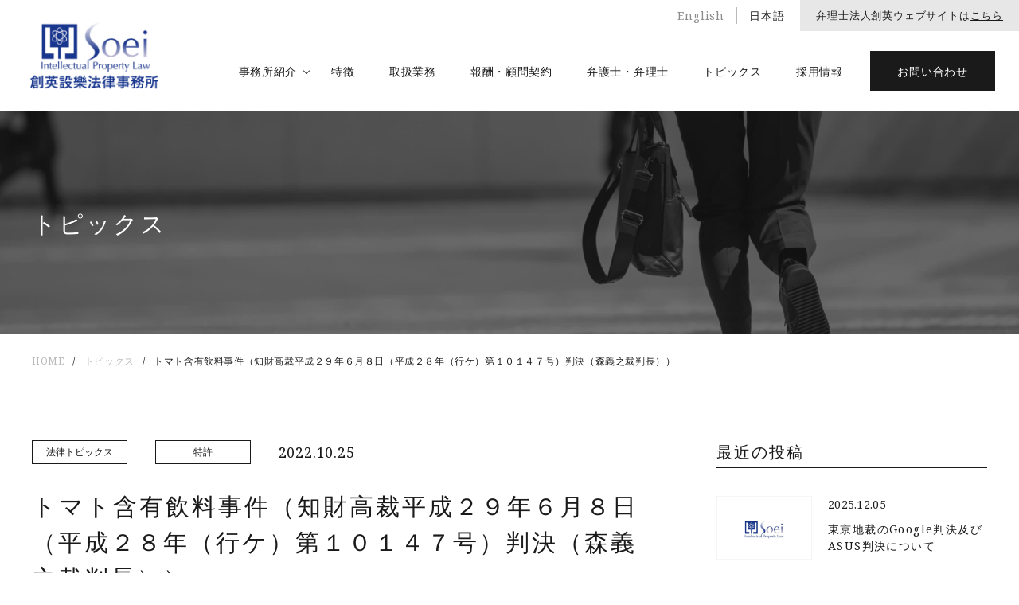

--- FILE ---
content_type: text/html; charset=UTF-8
request_url: https://soei-law.com/patent/%E3%83%88%E3%83%9E%E3%83%88%E5%90%AB%E6%9C%89%E9%A3%B2%E6%96%99%E4%BA%8B%E4%BB%B6%EF%BC%88%E7%9F%A5%E8%B2%A1%E9%AB%98%E8%A3%81%E5%B9%B3%E6%88%90%EF%BC%92%EF%BC%99%E5%B9%B4%EF%BC%96%E6%9C%88%EF%BC%98/
body_size: 14572
content:
<!DOCTYPE html>
<html lang="ja" class="no-js ja">
<head>
  <meta charset="UTF-8">
  <meta charset="utf-8">
  <script type="module">
    document.documentElement.classList.remove('no-js');
    document.documentElement.classList.add('js');
  </script>
  <meta name="viewport" content="width=device-width">
  <meta http-equiv="X-UA-Compatible" content="IE=edge,chrome=1">
  <meta name="format-detection" content="telephone=no">
  <link rel="preconnect" href="https://fonts.googleapis.com">
  <link rel="preconnect" href="https://fonts.gstatic.com" crossorigin>
  <link href="https://fonts.googleapis.com/css2?family=Noto+Serif&display=swap" rel="stylesheet">
  <link rel="icon" href="https://soei-law.com/wp-content/themes/wp-soei-law/assets/favicon.ico">
  <!-- Google Tag Manager -->
<script>(function(w,d,s,l,i){w[l]=w[l]||[];w[l].push({'gtm.start':
new Date().getTime(),event:'gtm.js'});var f=d.getElementsByTagName(s)[0],
j=d.createElement(s),dl=l!='dataLayer'?'&l='+l:'';j.async=true;j.src=
'https://www.googletagmanager.com/gtm.js?id='+i+dl;f.parentNode.insertBefore(j,f);
})(window,document,'script','dataLayer','GTM-5N43WJ9');</script>
<!-- End Google Tag Manager -->
  <meta name='robots' content='index, follow, max-image-preview:large, max-snippet:-1, max-video-preview:-1' />

	<!-- This site is optimized with the Yoast SEO plugin v25.7 - https://yoast.com/wordpress/plugins/seo/ -->
	<title>トマト含有飲料事件（知財高裁平成２９年６月８日（平成２８年（行ケ）第１０１４７号）判決（森義之裁判長）） - 創英設樂法律事務所</title>
	<link rel="canonical" href="https://soei-law.com/patent/トマト含有飲料事件（知財高裁平成２９年６月８/" />
	<meta property="og:locale" content="ja_JP" />
	<meta property="og:type" content="article" />
	<meta property="og:title" content="トマト含有飲料事件（知財高裁平成２９年６月８日（平成２８年（行ケ）第１０１４７号）判決（森義之裁判長）） - 創英設樂法律事務所" />
	<meta property="og:description" content="※本稿は、以前リニューアル前の弊所のウェブページに掲載していたものを、加筆修正したものである。 １　はじめに 弊......" />
	<meta property="og:url" content="https://soei-law.com/patent/トマト含有飲料事件（知財高裁平成２９年６月８/" />
	<meta property="og:site_name" content="創英設樂法律事務所" />
	<meta property="article:published_time" content="2022-10-25T08:09:09+00:00" />
	<meta property="article:modified_time" content="2024-12-20T06:56:48+00:00" />
	<meta name="author" content="soei-law" />
	<meta name="twitter:card" content="summary_large_image" />
	<meta name="twitter:label1" content="執筆者" />
	<meta name="twitter:data1" content="soei-law" />
	<meta name="twitter:label2" content="推定読み取り時間" />
	<meta name="twitter:data2" content="12分" />
	<script type="application/ld+json" class="yoast-schema-graph">{"@context":"https://schema.org","@graph":[{"@type":"WebPage","@id":"https://soei-law.com/patent/%e3%83%88%e3%83%9e%e3%83%88%e5%90%ab%e6%9c%89%e9%a3%b2%e6%96%99%e4%ba%8b%e4%bb%b6%ef%bc%88%e7%9f%a5%e8%b2%a1%e9%ab%98%e8%a3%81%e5%b9%b3%e6%88%90%ef%bc%92%ef%bc%99%e5%b9%b4%ef%bc%96%e6%9c%88%ef%bc%98/","url":"https://soei-law.com/patent/%e3%83%88%e3%83%9e%e3%83%88%e5%90%ab%e6%9c%89%e9%a3%b2%e6%96%99%e4%ba%8b%e4%bb%b6%ef%bc%88%e7%9f%a5%e8%b2%a1%e9%ab%98%e8%a3%81%e5%b9%b3%e6%88%90%ef%bc%92%ef%bc%99%e5%b9%b4%ef%bc%96%e6%9c%88%ef%bc%98/","name":"トマト含有飲料事件（知財高裁平成２９年６月８日（平成２８年（行ケ）第１０１４７号）判決（森義之裁判長）） - 創英設樂法律事務所","isPartOf":{"@id":"https://soei-law.com/#website"},"datePublished":"2022-10-25T08:09:09+00:00","dateModified":"2024-12-20T06:56:48+00:00","author":{"@id":"https://soei-law.com/#/schema/person/b3b65a76de2e761971e468edf263a2a7"},"breadcrumb":{"@id":"https://soei-law.com/patent/%e3%83%88%e3%83%9e%e3%83%88%e5%90%ab%e6%9c%89%e9%a3%b2%e6%96%99%e4%ba%8b%e4%bb%b6%ef%bc%88%e7%9f%a5%e8%b2%a1%e9%ab%98%e8%a3%81%e5%b9%b3%e6%88%90%ef%bc%92%ef%bc%99%e5%b9%b4%ef%bc%96%e6%9c%88%ef%bc%98/#breadcrumb"},"inLanguage":"ja","potentialAction":[{"@type":"ReadAction","target":["https://soei-law.com/patent/%e3%83%88%e3%83%9e%e3%83%88%e5%90%ab%e6%9c%89%e9%a3%b2%e6%96%99%e4%ba%8b%e4%bb%b6%ef%bc%88%e7%9f%a5%e8%b2%a1%e9%ab%98%e8%a3%81%e5%b9%b3%e6%88%90%ef%bc%92%ef%bc%99%e5%b9%b4%ef%bc%96%e6%9c%88%ef%bc%98/"]}]},{"@type":"BreadcrumbList","@id":"https://soei-law.com/patent/%e3%83%88%e3%83%9e%e3%83%88%e5%90%ab%e6%9c%89%e9%a3%b2%e6%96%99%e4%ba%8b%e4%bb%b6%ef%bc%88%e7%9f%a5%e8%b2%a1%e9%ab%98%e8%a3%81%e5%b9%b3%e6%88%90%ef%bc%92%ef%bc%99%e5%b9%b4%ef%bc%96%e6%9c%88%ef%bc%98/#breadcrumb","itemListElement":[{"@type":"ListItem","position":1,"name":"ホーム","item":"https://soei-law.com/"},{"@type":"ListItem","position":2,"name":"トピックス","item":"https://soei-law.com/topics/"},{"@type":"ListItem","position":3,"name":"トマト含有飲料事件（知財高裁平成２９年６月８日（平成２８年（行ケ）第１０１４７号）判決（森義之裁判長））"}]},{"@type":"WebSite","@id":"https://soei-law.com/#website","url":"https://soei-law.com/","name":"創英設樂法律事務所","description":"","potentialAction":[{"@type":"SearchAction","target":{"@type":"EntryPoint","urlTemplate":"https://soei-law.com/?s={search_term_string}"},"query-input":{"@type":"PropertyValueSpecification","valueRequired":true,"valueName":"search_term_string"}}],"inLanguage":"ja"},{"@type":"Person","@id":"https://soei-law.com/#/schema/person/b3b65a76de2e761971e468edf263a2a7","name":"soei-law","image":{"@type":"ImageObject","inLanguage":"ja","@id":"https://soei-law.com/#/schema/person/image/","url":"https://secure.gravatar.com/avatar/1456d73f7b86d4e1baba4d9bc0590df673c6e89b14be4846d042810e180ae6df?s=96&d=mm&r=g","contentUrl":"https://secure.gravatar.com/avatar/1456d73f7b86d4e1baba4d9bc0590df673c6e89b14be4846d042810e180ae6df?s=96&d=mm&r=g","caption":"soei-law"},"url":"https://soei-law.com/author/soei-law/"}]}</script>
	<!-- / Yoast SEO plugin. -->


<link rel='dns-prefetch' href='//code.jquery.com' />
<link rel="alternate" title="oEmbed (JSON)" type="application/json+oembed" href="https://soei-law.com/wp-json/oembed/1.0/embed?url=https%3A%2F%2Fsoei-law.com%2Fpatent%2F%25e3%2583%2588%25e3%2583%259e%25e3%2583%2588%25e5%2590%25ab%25e6%259c%2589%25e9%25a3%25b2%25e6%2596%2599%25e4%25ba%258b%25e4%25bb%25b6%25ef%25bc%2588%25e7%259f%25a5%25e8%25b2%25a1%25e9%25ab%2598%25e8%25a3%2581%25e5%25b9%25b3%25e6%2588%2590%25ef%25bc%2592%25ef%25bc%2599%25e5%25b9%25b4%25ef%25bc%2596%25e6%259c%2588%25ef%25bc%2598%2F" />
<link rel="alternate" title="oEmbed (XML)" type="text/xml+oembed" href="https://soei-law.com/wp-json/oembed/1.0/embed?url=https%3A%2F%2Fsoei-law.com%2Fpatent%2F%25e3%2583%2588%25e3%2583%259e%25e3%2583%2588%25e5%2590%25ab%25e6%259c%2589%25e9%25a3%25b2%25e6%2596%2599%25e4%25ba%258b%25e4%25bb%25b6%25ef%25bc%2588%25e7%259f%25a5%25e8%25b2%25a1%25e9%25ab%2598%25e8%25a3%2581%25e5%25b9%25b3%25e6%2588%2590%25ef%25bc%2592%25ef%25bc%2599%25e5%25b9%25b4%25ef%25bc%2596%25e6%259c%2588%25ef%25bc%2598%2F&#038;format=xml" />
<style id='wp-img-auto-sizes-contain-inline-css' type='text/css'>
img:is([sizes=auto i],[sizes^="auto," i]){contain-intrinsic-size:3000px 1500px}
/*# sourceURL=wp-img-auto-sizes-contain-inline-css */
</style>
<style id='wp-block-library-inline-css' type='text/css'>
:root{--wp-block-synced-color:#7a00df;--wp-block-synced-color--rgb:122,0,223;--wp-bound-block-color:var(--wp-block-synced-color);--wp-editor-canvas-background:#ddd;--wp-admin-theme-color:#007cba;--wp-admin-theme-color--rgb:0,124,186;--wp-admin-theme-color-darker-10:#006ba1;--wp-admin-theme-color-darker-10--rgb:0,107,160.5;--wp-admin-theme-color-darker-20:#005a87;--wp-admin-theme-color-darker-20--rgb:0,90,135;--wp-admin-border-width-focus:2px}@media (min-resolution:192dpi){:root{--wp-admin-border-width-focus:1.5px}}.wp-element-button{cursor:pointer}:root .has-very-light-gray-background-color{background-color:#eee}:root .has-very-dark-gray-background-color{background-color:#313131}:root .has-very-light-gray-color{color:#eee}:root .has-very-dark-gray-color{color:#313131}:root .has-vivid-green-cyan-to-vivid-cyan-blue-gradient-background{background:linear-gradient(135deg,#00d084,#0693e3)}:root .has-purple-crush-gradient-background{background:linear-gradient(135deg,#34e2e4,#4721fb 50%,#ab1dfe)}:root .has-hazy-dawn-gradient-background{background:linear-gradient(135deg,#faaca8,#dad0ec)}:root .has-subdued-olive-gradient-background{background:linear-gradient(135deg,#fafae1,#67a671)}:root .has-atomic-cream-gradient-background{background:linear-gradient(135deg,#fdd79a,#004a59)}:root .has-nightshade-gradient-background{background:linear-gradient(135deg,#330968,#31cdcf)}:root .has-midnight-gradient-background{background:linear-gradient(135deg,#020381,#2874fc)}:root{--wp--preset--font-size--normal:16px;--wp--preset--font-size--huge:42px}.has-regular-font-size{font-size:1em}.has-larger-font-size{font-size:2.625em}.has-normal-font-size{font-size:var(--wp--preset--font-size--normal)}.has-huge-font-size{font-size:var(--wp--preset--font-size--huge)}.has-text-align-center{text-align:center}.has-text-align-left{text-align:left}.has-text-align-right{text-align:right}.has-fit-text{white-space:nowrap!important}#end-resizable-editor-section{display:none}.aligncenter{clear:both}.items-justified-left{justify-content:flex-start}.items-justified-center{justify-content:center}.items-justified-right{justify-content:flex-end}.items-justified-space-between{justify-content:space-between}.screen-reader-text{border:0;clip-path:inset(50%);height:1px;margin:-1px;overflow:hidden;padding:0;position:absolute;width:1px;word-wrap:normal!important}.screen-reader-text:focus{background-color:#ddd;clip-path:none;color:#444;display:block;font-size:1em;height:auto;left:5px;line-height:normal;padding:15px 23px 14px;text-decoration:none;top:5px;width:auto;z-index:100000}html :where(.has-border-color){border-style:solid}html :where([style*=border-top-color]){border-top-style:solid}html :where([style*=border-right-color]){border-right-style:solid}html :where([style*=border-bottom-color]){border-bottom-style:solid}html :where([style*=border-left-color]){border-left-style:solid}html :where([style*=border-width]){border-style:solid}html :where([style*=border-top-width]){border-top-style:solid}html :where([style*=border-right-width]){border-right-style:solid}html :where([style*=border-bottom-width]){border-bottom-style:solid}html :where([style*=border-left-width]){border-left-style:solid}html :where(img[class*=wp-image-]){height:auto;max-width:100%}:where(figure){margin:0 0 1em}html :where(.is-position-sticky){--wp-admin--admin-bar--position-offset:var(--wp-admin--admin-bar--height,0px)}@media screen and (max-width:600px){html :where(.is-position-sticky){--wp-admin--admin-bar--position-offset:0px}}

/*# sourceURL=wp-block-library-inline-css */
</style><style id='global-styles-inline-css' type='text/css'>
:root{--wp--preset--aspect-ratio--square: 1;--wp--preset--aspect-ratio--4-3: 4/3;--wp--preset--aspect-ratio--3-4: 3/4;--wp--preset--aspect-ratio--3-2: 3/2;--wp--preset--aspect-ratio--2-3: 2/3;--wp--preset--aspect-ratio--16-9: 16/9;--wp--preset--aspect-ratio--9-16: 9/16;--wp--preset--color--black: #000000;--wp--preset--color--cyan-bluish-gray: #abb8c3;--wp--preset--color--white: #ffffff;--wp--preset--color--pale-pink: #f78da7;--wp--preset--color--vivid-red: #cf2e2e;--wp--preset--color--luminous-vivid-orange: #ff6900;--wp--preset--color--luminous-vivid-amber: #fcb900;--wp--preset--color--light-green-cyan: #7bdcb5;--wp--preset--color--vivid-green-cyan: #00d084;--wp--preset--color--pale-cyan-blue: #8ed1fc;--wp--preset--color--vivid-cyan-blue: #0693e3;--wp--preset--color--vivid-purple: #9b51e0;--wp--preset--gradient--vivid-cyan-blue-to-vivid-purple: linear-gradient(135deg,rgb(6,147,227) 0%,rgb(155,81,224) 100%);--wp--preset--gradient--light-green-cyan-to-vivid-green-cyan: linear-gradient(135deg,rgb(122,220,180) 0%,rgb(0,208,130) 100%);--wp--preset--gradient--luminous-vivid-amber-to-luminous-vivid-orange: linear-gradient(135deg,rgb(252,185,0) 0%,rgb(255,105,0) 100%);--wp--preset--gradient--luminous-vivid-orange-to-vivid-red: linear-gradient(135deg,rgb(255,105,0) 0%,rgb(207,46,46) 100%);--wp--preset--gradient--very-light-gray-to-cyan-bluish-gray: linear-gradient(135deg,rgb(238,238,238) 0%,rgb(169,184,195) 100%);--wp--preset--gradient--cool-to-warm-spectrum: linear-gradient(135deg,rgb(74,234,220) 0%,rgb(151,120,209) 20%,rgb(207,42,186) 40%,rgb(238,44,130) 60%,rgb(251,105,98) 80%,rgb(254,248,76) 100%);--wp--preset--gradient--blush-light-purple: linear-gradient(135deg,rgb(255,206,236) 0%,rgb(152,150,240) 100%);--wp--preset--gradient--blush-bordeaux: linear-gradient(135deg,rgb(254,205,165) 0%,rgb(254,45,45) 50%,rgb(107,0,62) 100%);--wp--preset--gradient--luminous-dusk: linear-gradient(135deg,rgb(255,203,112) 0%,rgb(199,81,192) 50%,rgb(65,88,208) 100%);--wp--preset--gradient--pale-ocean: linear-gradient(135deg,rgb(255,245,203) 0%,rgb(182,227,212) 50%,rgb(51,167,181) 100%);--wp--preset--gradient--electric-grass: linear-gradient(135deg,rgb(202,248,128) 0%,rgb(113,206,126) 100%);--wp--preset--gradient--midnight: linear-gradient(135deg,rgb(2,3,129) 0%,rgb(40,116,252) 100%);--wp--preset--font-size--small: 13px;--wp--preset--font-size--medium: 20px;--wp--preset--font-size--large: 36px;--wp--preset--font-size--x-large: 42px;--wp--preset--spacing--20: 0.44rem;--wp--preset--spacing--30: 0.67rem;--wp--preset--spacing--40: 1rem;--wp--preset--spacing--50: 1.5rem;--wp--preset--spacing--60: 2.25rem;--wp--preset--spacing--70: 3.38rem;--wp--preset--spacing--80: 5.06rem;--wp--preset--shadow--natural: 6px 6px 9px rgba(0, 0, 0, 0.2);--wp--preset--shadow--deep: 12px 12px 50px rgba(0, 0, 0, 0.4);--wp--preset--shadow--sharp: 6px 6px 0px rgba(0, 0, 0, 0.2);--wp--preset--shadow--outlined: 6px 6px 0px -3px rgb(255, 255, 255), 6px 6px rgb(0, 0, 0);--wp--preset--shadow--crisp: 6px 6px 0px rgb(0, 0, 0);}:where(.is-layout-flex){gap: 0.5em;}:where(.is-layout-grid){gap: 0.5em;}body .is-layout-flex{display: flex;}.is-layout-flex{flex-wrap: wrap;align-items: center;}.is-layout-flex > :is(*, div){margin: 0;}body .is-layout-grid{display: grid;}.is-layout-grid > :is(*, div){margin: 0;}:where(.wp-block-columns.is-layout-flex){gap: 2em;}:where(.wp-block-columns.is-layout-grid){gap: 2em;}:where(.wp-block-post-template.is-layout-flex){gap: 1.25em;}:where(.wp-block-post-template.is-layout-grid){gap: 1.25em;}.has-black-color{color: var(--wp--preset--color--black) !important;}.has-cyan-bluish-gray-color{color: var(--wp--preset--color--cyan-bluish-gray) !important;}.has-white-color{color: var(--wp--preset--color--white) !important;}.has-pale-pink-color{color: var(--wp--preset--color--pale-pink) !important;}.has-vivid-red-color{color: var(--wp--preset--color--vivid-red) !important;}.has-luminous-vivid-orange-color{color: var(--wp--preset--color--luminous-vivid-orange) !important;}.has-luminous-vivid-amber-color{color: var(--wp--preset--color--luminous-vivid-amber) !important;}.has-light-green-cyan-color{color: var(--wp--preset--color--light-green-cyan) !important;}.has-vivid-green-cyan-color{color: var(--wp--preset--color--vivid-green-cyan) !important;}.has-pale-cyan-blue-color{color: var(--wp--preset--color--pale-cyan-blue) !important;}.has-vivid-cyan-blue-color{color: var(--wp--preset--color--vivid-cyan-blue) !important;}.has-vivid-purple-color{color: var(--wp--preset--color--vivid-purple) !important;}.has-black-background-color{background-color: var(--wp--preset--color--black) !important;}.has-cyan-bluish-gray-background-color{background-color: var(--wp--preset--color--cyan-bluish-gray) !important;}.has-white-background-color{background-color: var(--wp--preset--color--white) !important;}.has-pale-pink-background-color{background-color: var(--wp--preset--color--pale-pink) !important;}.has-vivid-red-background-color{background-color: var(--wp--preset--color--vivid-red) !important;}.has-luminous-vivid-orange-background-color{background-color: var(--wp--preset--color--luminous-vivid-orange) !important;}.has-luminous-vivid-amber-background-color{background-color: var(--wp--preset--color--luminous-vivid-amber) !important;}.has-light-green-cyan-background-color{background-color: var(--wp--preset--color--light-green-cyan) !important;}.has-vivid-green-cyan-background-color{background-color: var(--wp--preset--color--vivid-green-cyan) !important;}.has-pale-cyan-blue-background-color{background-color: var(--wp--preset--color--pale-cyan-blue) !important;}.has-vivid-cyan-blue-background-color{background-color: var(--wp--preset--color--vivid-cyan-blue) !important;}.has-vivid-purple-background-color{background-color: var(--wp--preset--color--vivid-purple) !important;}.has-black-border-color{border-color: var(--wp--preset--color--black) !important;}.has-cyan-bluish-gray-border-color{border-color: var(--wp--preset--color--cyan-bluish-gray) !important;}.has-white-border-color{border-color: var(--wp--preset--color--white) !important;}.has-pale-pink-border-color{border-color: var(--wp--preset--color--pale-pink) !important;}.has-vivid-red-border-color{border-color: var(--wp--preset--color--vivid-red) !important;}.has-luminous-vivid-orange-border-color{border-color: var(--wp--preset--color--luminous-vivid-orange) !important;}.has-luminous-vivid-amber-border-color{border-color: var(--wp--preset--color--luminous-vivid-amber) !important;}.has-light-green-cyan-border-color{border-color: var(--wp--preset--color--light-green-cyan) !important;}.has-vivid-green-cyan-border-color{border-color: var(--wp--preset--color--vivid-green-cyan) !important;}.has-pale-cyan-blue-border-color{border-color: var(--wp--preset--color--pale-cyan-blue) !important;}.has-vivid-cyan-blue-border-color{border-color: var(--wp--preset--color--vivid-cyan-blue) !important;}.has-vivid-purple-border-color{border-color: var(--wp--preset--color--vivid-purple) !important;}.has-vivid-cyan-blue-to-vivid-purple-gradient-background{background: var(--wp--preset--gradient--vivid-cyan-blue-to-vivid-purple) !important;}.has-light-green-cyan-to-vivid-green-cyan-gradient-background{background: var(--wp--preset--gradient--light-green-cyan-to-vivid-green-cyan) !important;}.has-luminous-vivid-amber-to-luminous-vivid-orange-gradient-background{background: var(--wp--preset--gradient--luminous-vivid-amber-to-luminous-vivid-orange) !important;}.has-luminous-vivid-orange-to-vivid-red-gradient-background{background: var(--wp--preset--gradient--luminous-vivid-orange-to-vivid-red) !important;}.has-very-light-gray-to-cyan-bluish-gray-gradient-background{background: var(--wp--preset--gradient--very-light-gray-to-cyan-bluish-gray) !important;}.has-cool-to-warm-spectrum-gradient-background{background: var(--wp--preset--gradient--cool-to-warm-spectrum) !important;}.has-blush-light-purple-gradient-background{background: var(--wp--preset--gradient--blush-light-purple) !important;}.has-blush-bordeaux-gradient-background{background: var(--wp--preset--gradient--blush-bordeaux) !important;}.has-luminous-dusk-gradient-background{background: var(--wp--preset--gradient--luminous-dusk) !important;}.has-pale-ocean-gradient-background{background: var(--wp--preset--gradient--pale-ocean) !important;}.has-electric-grass-gradient-background{background: var(--wp--preset--gradient--electric-grass) !important;}.has-midnight-gradient-background{background: var(--wp--preset--gradient--midnight) !important;}.has-small-font-size{font-size: var(--wp--preset--font-size--small) !important;}.has-medium-font-size{font-size: var(--wp--preset--font-size--medium) !important;}.has-large-font-size{font-size: var(--wp--preset--font-size--large) !important;}.has-x-large-font-size{font-size: var(--wp--preset--font-size--x-large) !important;}
/*# sourceURL=global-styles-inline-css */
</style>

<style id='classic-theme-styles-inline-css' type='text/css'>
/*! This file is auto-generated */
.wp-block-button__link{color:#fff;background-color:#32373c;border-radius:9999px;box-shadow:none;text-decoration:none;padding:calc(.667em + 2px) calc(1.333em + 2px);font-size:1.125em}.wp-block-file__button{background:#32373c;color:#fff;text-decoration:none}
/*# sourceURL=/wp-includes/css/classic-themes.min.css */
</style>
<link rel='stylesheet' id='vegas-style-css' href='https://soei-law.com/wp-content/themes/wp-soei-law/assets/js/vegas/vegas.min.css' type='text/css' media='all' />
<link rel='stylesheet' id='main-style-css' href='https://soei-law.com/wp-content/themes/wp-soei-law/assets/css/style.css' type='text/css' media='all' />
<link rel='stylesheet' id='custom-style-css' href='https://soei-law.com/wp-content/themes/wp-soei-law/style.css' type='text/css' media='all' />
<script type="text/javascript" src="https://code.jquery.com/jquery-3.4.1.min.js" id="jquery-script-js"></script>
<script type="text/javascript" src="https://soei-law.com/wp-content/themes/wp-soei-law/assets/js/vegas/vegas.min.js" id="vegas-script-js"></script>
<script type="text/javascript" src="https://soei-law.com/wp-content/themes/wp-soei-law/assets/js/script.js" id="main-script-js"></script>
<link rel='shortlink' href='https://soei-law.com/?p=638' />
</head>
<body data-rsssl=1 class="wp-singular post-template-default single single-post postid-638 single-format-standard wp-theme-wp-soei-law">
<!-- Google Tag Manager (noscript) -->
<noscript><iframe src="https://www.googletagmanager.com/ns.html?id=GTM-5N43WJ9"
height="0" width="0" style="display:none;visibility:hidden"></iframe></noscript>
<!-- End Google Tag Manager (noscript) -->
<div class="l-wrapper">
    <header class="l-header">
      <div class="l-header__inner">
        <h1 class="l-header__logo"><a class="l-header__logo-link" href="https://soei-law.com"><img src="https://soei-law.com/wp-content/themes/wp-soei-law/assets/images/logo.png" alt="創英設樂法律事務所"></a></h1>
        <div class="l-header__block js-menu">
          <div class="l-header__lang">
                      <p class="l-header__lang-txt"><a class="l-header__lang-anchor" href="https://soei-law.com/en/home/">English</a></p>
                                    <p class="l-header__lang-txt active">日本語</p>

                        
            <div class="l-header__site-block">
              <p class="l-header__site-txt">弁理士法人創英ウェブサイトは<a class="l-header__site-link" href="https://soei.com" target="_blank">こちら</a></p>
            </div>
          </div>
          <nav class="l-header__nav">
            <ul class="l-header__list">
              <li class="l-header__item l-header__item--has-child">
                <div class="l-header__link-wrap js-accordion"><a class="l-header__link" href="https://soei-law.com/about/">事務所紹介</a></div>
                <ul class="l-header__list-child">
                  <li class="l-header__item-child"><a class="l-header__link-child" href="https://soei-law.com/message/">理念・会長挨拶</a></li>
                  <li class="l-header__item-child"><a class="l-header__link-child" href="https://soei-law.com/access/">アクセス</a></li>
                  <li class="l-header__item-child"><a class="l-header__link-child" href="https://soei-law.com/information/">事務所概要</a></li>
                </ul>
              </li>
              <li class="l-header__item"><a class="l-header__link" href="https://soei-law.com/features/">特徴</a></li>
              <li class="l-header__item"><a class="l-header__link" href="https://soei-law.com/practices/">取扱業務</a></li>
              <li class="l-header__item"><a class="l-header__link" href="https://soei-law.com/fees/">報酬・顧問契約</a></li>
              <li class="l-header__item"><a class="l-header__link" href="https://soei-law.com/lawyers/">弁護士・弁理士</a></li>
              <li class="l-header__item"><a class="l-header__link" href="https://soei-law.com/topics/">トピックス</a></li>
              <li class="l-header__item"><a class="l-header__link" href="https://soei-law.com/recruit/">採用情報</a></li>
            </ul>
          </nav>
          <div class="l-header__contact"><a class="l-header__contact-link" href="https://soei-law.com/contact/">お問い合わせ</a></div>
        </div>
        <div class="l-header__ham js-ham">
          <div class="l-header__bar-wrap"><span class="l-header__bar l-header__bar--01"></span><span class="l-header__bar l-header__bar--02"></span><span class="l-header__bar l-header__bar--03"></span></div><span class="l-header__ham-txt">MENU</span>
        </div>
      </div>
    </header>

    <main class="l-main">
      <div class="l-main__inner">
        <section class="c-kv c-kv--topics">
          <div class="c-kv__inner">
            <div class="c-kv__txt-block">
              <h1 class="c-ttl02 c-ttl02--white">トピックス</h1>
            </div>
          </div>
        </section>
        <div class="c-bc c-bc--pc">
          <div class="c-bc__inner">
            <ul class="c-bc__list">
              <li class="c-bc__item"><a class="c-bc__link" href="https://soei-law.com">HOME</a></li>
              <li class="c-bc__item"><a class="c-bc__link" href="https://soei-law.com/topics/">トピックス</a></li>
              <li class="c-bc__item">トマト含有飲料事件（知財高裁平成２９年６月８日（平成２８年（行ケ）第１０１４７号）判決（森義之裁判長））</li>
            </ul>
          </div>
        </div>
        <div class="p-tdetail-sec">
          <div class="p-tdetail-sec__inner">
            <div class="p-tdetail-sec__main">
              <article class="p-tdetail-sec__article">
                <header class="p-tdetail-sec__header">
                                    <a href="https://soei-law.com/category/law-topics/" class="p-tdetail-sec__cat">法律トピックス</a>
                                    <a href="https://soei-law.com/category/patent/" class="p-tdetail-sec__cat">特許</a>
                                    
                  <time class="p-tdetail-sec__date" datetime="2022-10-25">2022.10.25</time>
                  <h3 class="p-tdetail-sec__ttl">トマト含有飲料事件（知財高裁平成２９年６月８日（平成２８年（行ケ）第１０１４７号）判決（森義之裁判長））</h3>
                </header>
                <div class="p-tdetail-sec__body">
                                    <div class="p-tdetail-sec__contents">
                    <p>※本稿は、以前リニューアル前の弊所のウェブページに掲載していたものを、加筆修正したものである。</p>
<p><strong>１　はじめに</strong></p>
<p>弊所法律部門では、若手弁護士を中心として週に１度、裁判例の勉強会を開催しています。勉強会は、現在でも形を変えて継続しておりますが、今回は、２０１８年頃に勉強会で取り上げた裁判例を紹介します。<a href="https://www.courts.go.jp/app/files/hanrei_jp/825/086825_hanrei.pdf">トマト含有飲料事件</a>は若干古い裁判例でありますが、是非知っておきたい裁判例だと思いましたので、備忘も兼ねてトピックスとして載せることとしました。</p>
<p>&nbsp;</p>
<p><strong>２　事案の概要</strong></p>
<p>発明の名称「トマト含有飲料及びその製造方法、並びに、トマト含有飲料の酸味抑制方法」の特許につき、原告が無効審判を請求したところ、本件審判の請求は成り立たないとの審決がされたため、原告が、その取消しを求めた事案です。</p>
<p>&nbsp;</p>
<p><strong>３　発明の概要</strong></p>
<p><strong>（１）　本件特許発明１</strong></p>
<p><strong>糖度</strong>が９．４～１０．０であり、<strong>糖酸比</strong>が１９．０～３０．０であり、<strong>グルタミン酸及びアスパラギン酸の含有量の合計</strong>が、０．３６～０．４２重量％であることを特徴とする、<strong>トマト含有飲料</strong></p>
<p>&nbsp;</p>
<p><strong>（２）　本件特許明細書の記載</strong></p>
<p>【発明が解決しようとする課題】‥</p>
<p>【０００８】</p>
<p>本発明‥の目的は、主原料となる<strong>トマト以外の野菜汁や果汁を配合しなくても、濃厚な味わい</strong>でフルーツトマトのような<strong>甘み</strong>があり且つ<strong>トマトの酸味が抑制された</strong>、新規なトマト含有飲料及びその製造方法、並びに、トマト含有飲料の酸味抑制方法を提供することにある。</p>
<p>&nbsp;</p>
<p>【発明を実施するための形態】‥</p>
<p>【００４１】</p>
<p>本発明者らが上記構成のトマト含有飲料を作製したところ、<strong>濃厚な味わいで</strong>フルーツトマトのような<strong>甘み</strong>があり且つ<strong>トマトの酸味が抑制された</strong>、格別に飲み易いトマト含有飲料が、再現性よく簡便に実現されることが判明した。<strong>かかる効果が奏される作用機構の詳細は、未だ明らかではない‥</strong></p>
<p>&nbsp;</p>
<p>【００８８】</p>
<p>＜風味＞</p>
<p>トマト含有飲料の風味の評価試験は、<strong>１２人のパネラーに</strong>委託して行い、<strong>各風味の強度を以下に示す基準で７段階評価したものである。</strong>ここで、表中の数値は、<strong>１２人のパネラーの評価の平均値</strong>である。</p>
<p>３点：非常に強い</p>
<p>２点：かなり強い</p>
<p>１点：やや弱い（注：やや強いの誤記）</p>
<p>０点：感じない又はどちらでもない</p>
<p>－１点：やや弱い</p>
<p>－２点：かなり弱い</p>
<p>－３点：非常に弱い</p>
<p>&nbsp;</p>
<p><strong>４　本稿で取り上げる争点</strong></p>
<p>①本件明細書に記載された風味評価試験の結果から、本件特許発明の数値範囲と、得られる効果との関係の技術的な意味を、当業者が理解できるか。</p>
<p>②パネラーの官能試験の評価方法は合理的か</p>
<p>&nbsp;</p>
<p><strong>５　裁判所の判断</strong></p>
<p><strong>（１）争点１</strong></p>
<p>特許請求の範囲の記載が，明細書のサポート要件に適合するか否かは，特許請求の範囲の記載と発明の詳細な説明の記載とを対比し，特許請求の範囲に記載された発明が，発明の詳細な説明に記載された発明で，<strong>発明の詳細な説明の記載により当業者が当該発明の課題を解決できると認識できる範囲のものであるか否か</strong>，また，その記載や示唆がなくとも<strong>当業者が出願時の技術常識に照らし当該発明の課題を解決できると認識できる範囲のものであるか否か</strong>を検討して判断すべきものであり，明細書のサポート要件の存在は，<strong>特許権者が証明責任を負う</strong>と解するのが相当である（知財高裁平成１７年１１月１１日判決，平成１７年（行ケ）第１００４２号，判例時報１９１１号４８頁参照（偏光フィルム事件））。</p>
<p>&nbsp;</p>
<p>本件発明は，特性値を表す三つの技術的な変数により示される範囲をもって特定した物を構成要件とするものであり，いわゆる<strong>パラメータ発明に関するもの</strong>であるところ，このような発明において，特許請求の範囲の記載が，明細書のサポート要件に適合するためには，<strong>発明の詳細な説明は，その変数が示す範囲と得られる効果（性能）との関係の技術的な意味が，</strong>特許出願時において，具体例の開示がなくとも<strong>当業者に理解できる程度に記載するか</strong>，又は，特許出願時の<strong>技術常識を参酌して</strong>，当該変数が示す範囲内であれば，所望の効果（性能）が得られると当業者において認識できる程度に，具体例を開示して記載することを要するものと解するのが相当である‥。</p>
<p>&nbsp;</p>
<p>本件明細書の発明の詳細な説明に開示された‥<strong>実施例・比較例・参考例‥には，‥トマト含有飲料の</strong>ｐＨ，Ｂｒｉｘ，酸度，糖酸比，酸度／総アミノ酸，粘度，総アミノ酸量，グルタミン酸量，アスパラギン酸量，及びクエン酸量という<strong>成分及び物性の全て又は一部を測定したこと，及び該トマト含有飲料の「甘み」，「酸味」及び「濃厚」という風味の評価試験をしたことが記載されている。</strong></p>
<p>本件明細書の‥風味の評価試験で測定された成分及び物性<strong>以外の成分及び物性</strong>も，本件発明のトマト含有飲料の風味に影響を及ぼすと当業者は考えるのが通常ということができる。</p>
<p><img fetchpriority="high" decoding="async" class="alignnone size-full wp-image-639" src="https://soei-law.com/wp-content/uploads/2022/10/４.png" alt="" width="600" height="450" srcset="https://soei-law.com/wp-content/uploads/2022/10/４.png 600w, https://soei-law.com/wp-content/uploads/2022/10/４-300x225.png 300w" sizes="(max-width: 600px) 100vw, 600px" /></p>
<p>したがって，「甘み」，「酸味」及び「濃厚」という風味の評価試験をするに当たり，糖度，糖酸比及びグルタミン酸等含有量を変化させて，これら三つの要素の数値範囲と風味との関連を測定するに当たっては，少なくとも，<strong>「甘み」，「酸味」及び「濃厚」の風味に見るべき影響を与えるのが，これら三つの要素のみである場合や，影響を与える要素はあるが，その条件をそろえる必要がない場合には，そのことを技術的に説明した上で上記三要素を変化させて風味評価試験をするか</strong>，「甘み」，「酸味」及び「濃厚」の風味に見るべき影響を与える要素は上記三つ以外にも存在し，<strong>その条件をそろえる必要がないとはいえない場合には，当該他の要素を一定にした上で上記三要素の含有量を変化させて風味評価試験をするという方法がとられるべきである。</strong></p>
<p><strong> </strong></p>
<p>本件明細書‥には，糖度及び糖酸比を規定することにより，濃厚な味わいでフルーツトマトのような甘みを有しつつも，トマトの酸味が抑制されたものになるが，この効果が奏される<strong>作用機構の詳細は未だ明らかではなく，</strong>グルタミン酸等含有量を規定することにより，トマト含有飲料の旨味（コク）を過度に損なうことなくトマトの酸味が抑制されて，トマト本来の甘味がより一層際立つ傾向となることが記載されているものの，<strong>「甘み」，「酸味」及び「濃厚」の風味に見るべき影響を与えるのが，糖度，糖酸比及びグルタミン酸等含有量のみであることは記載されていない。</strong></p>
<p>また，実施例に対して，比較例及び参考例が，糖度，糖酸比及びグルタミン酸等含有量<strong>以外の成分や物性の条件をそろえたものとして記載されておらず，</strong>それらの<strong>各種成分や各種物性が，「甘み」，「酸味」及び「濃厚」の風味に見るべき影響を与えるものではないことや，影響を与えるがその条件をそろえる必要がないことが記載されているわけでもない。</strong></p>
<p>そうすると，濃厚な味わいでフルーツトマトのような甘みがありかつトマトの酸味が抑制されたとの<strong>風味を得るために，糖度，糖酸比及びグルタミン酸等含有量の範囲を特定すれば足り，他の成分及び物性の特定は要しないことを，当業者が理解できるとはいえず，</strong>本件明細書の発明の詳細な説明に記載された<strong>風味評価試験の結果から，直ちに，糖度，糖酸比及びグルタミン酸等含有量について規定される範囲と，</strong>得られる効果というべき，濃厚な味わいでフルーツトマトのような甘みがありかつトマトの酸味が抑制されたという<strong>風味との関係の技術的な意味を，当業者が理解できるとはいえない。</strong></p>
<p><strong> </strong></p>
<p><strong>（２）争点２</strong></p>
<p>本件明細書の‥風味の評価試験の方法は，前記‥のとおりであるところ，評価の基準となる０点である「感じない又はどちらでもない」については，基準となるトマトジュースを示すことによって揃えるとしても，<strong>「甘み」，「酸味」又は「濃厚」という風味を１点上げるにはどの程度その風味が強くなればよいのかをパネラー間で共通にするなどの手順が踏まれたことや，各パネラーの個別の評点が記載されていない。</strong></p>
<p>したがって，<strong>①少しの風味変化で加点又は減点の幅を大きくとらえるパネラーや，大きな風味変化でも加点又は減点の幅を小さくとらえるパネラーが存在する可能性が否定できず</strong>，各飲料の風味の評点を全パネラーの平均値でのみ示すことで<strong>当該風味を客観的に正確に評価したものととらえることも困難である。</strong>また，<strong>②「甘み」，「酸味」及び「濃厚」は異なる風味であるから，</strong>各風味の変化と加点又は減点の幅を等しくとらえるためには<strong>何らかの評価基準が示される必要があるものと考えられるところ，そのような手順が踏まれたことも記載されていない。</strong></p>
<p>そうすると，「甘み」，「酸味」及び「濃厚」の<strong>各風味が本件発明の課題を解決するために奏功する程度を等しくとらえて</strong>，各風味についての全パネラーの評点の平均を単純に足し合わせて総合評価する，前記‥の<strong>風味を評価する際の方法が合理的であったと当業者が推認することもできない</strong>といえる。</p>
<p>&nbsp;</p>
<p><strong>６　まとめ</strong></p>
<p><strong>（１）争点１について</strong></p>
<p>食品関係の分野においては、風味の良さ等が効果であることがあります。その場合、理屈（作用）よりも、実施例・比較例が非常に重要な要素となります。</p>
<p>また、「作用機構の詳細は、未だ明らかではない」と記載があるように、食品関係の分野においては、作用が不明な場合があります。</p>
<p>作用が不明であったとしても、実施例・比較例について発明の効果が奏すると当業者が理解できるように条件を設定したうえで実験し、記載すべきであると考えます。例えば裁判所が判示したように、３要素以外の条件（物質）を固定するとか、固定しないのであれば固定しなくてよい理由をきちんと説明するとかすべきであると考えます。</p>
<p>&nbsp;</p>
<p><strong>（２）争点２について</strong></p>
<p>特に、食品分野の発明については、パネラーによる官能試験が行われる場合が多いが、官能試験は、どうしても主観による判断になりやすい傾向にあります。そこで、ある程度客観性を担保するために、判示事項にあるように、パネラーに対して、この風味であれば何点であり、１点あげるにはどの程度その風味が強くなれば良いかなどの事前テスト等を行っておくべきであると考えます。</p>
<p style="text-align: right;">以上</p>
<p>※この記事は一般的な情報、執筆者個人の見解等の提供を目的とするものであり、創英国際特許法律事務所としての法的アドバイス又は公式見解ではありません。</p>
                  </div>
                </div>
                                <footer class="p-tdetail-sec__footer">
                  <a href="" class="p-tdetail-sec__pic"><img alt='' src='https://secure.gravatar.com/avatar/1456d73f7b86d4e1baba4d9bc0590df673c6e89b14be4846d042810e180ae6df?s=75&#038;d=mm&#038;r=g' srcset='https://secure.gravatar.com/avatar/1456d73f7b86d4e1baba4d9bc0590df673c6e89b14be4846d042810e180ae6df?s=150&#038;d=mm&#038;r=g 2x' class='avatar avatar-75 photo' height='75' width='75' decoding='async'/></a>
<a class="p-tdetail-sec__txt-box" href=""><p class="p-tdetail-sec__name">soei-law</p>
                    <p class="p-tdetail-sec__post"></p>
                  </a>
                </footer>
                              </article>
              <div class="p-tdetail-sec__pagination">
                <div class="c-pagination">
                                                      <a class="c-pagination__link c-pagination__link--prev" href="https://soei-law.com/patent/nisankatanso/">
                    <div class="c-arrow01"></div>
                    <p class="c-pagination__txt">Prev</p>
                  </a>
                                    <a class="c-pagination__to-index" href="https://soei-law.com/topics/">
                    <div class="c-pagination__square"><span class="c-pagination__square-item"></span><span class="c-pagination__square-item"></span><span class="c-pagination__square-item"></span><span class="c-pagination__square-item"></span><span class="c-pagination__square-item"></span><span class="c-pagination__square-item"></span><span class="c-pagination__square-item"></span><span class="c-pagination__square-item"></span><span class="c-pagination__square-item"></span></div>
                    <p class="c-pagination__index-txt">INDEX</p>
                  </a>
                                    <a class="c-pagination__link c-pagination__link--next" href="https://soei-law.com/patent/sasho/">
                    <p class="c-pagination__txt">Next</p>
                    <div class="c-arrow01"></div>
                  </a>
                                  </div>
              </div>
                            <div class="p-tdetail-sec__related-articles">
                <h2 class="c-ttl-underline c-ttl-underline--full p-tdetail-sec__related-ttl">関連トピックス</h2>
                <div class="p-tdetail-sec__all-articles">
                                    <article class="c-sidebar__article"><a class="c-sidebar__link c-hover01-animation" href="https://soei-law.com/law-topics/%e3%82%a4%e3%83%b3%e3%82%bf%e3%83%bc%e3%83%8d%e3%83%83%e3%83%88%e4%b8%8a%e3%81%a7%e3%81%ae%e8%91%97%e4%bd%9c%e6%a8%a9%e4%be%b5%e5%ae%b3%e3%81%ae%e8%a3%81%e5%88%a4%e7%ae%a1%e8%bd%84/">
                      <div class="c-sidebar__thumb c-hover01-overlay">
                                                <img class="c-hover01-img" src="https://soei-law.com/wp-content/themes/wp-soei-law/assets/images/topics/default.jpg" alt="">
                                  </div>
                      <div class="c-sidebar__txt-block"><time class="c-sidebar__date" datetime="2024-01-12">2024.01.12</time>
                        <h2 class="c-sidebar__ttl">インターネット上での著作権侵害の裁判管轄</h2>
                      </div>
                    </a></article>
                                      <article class="c-sidebar__article"><a class="c-sidebar__link c-hover01-animation" href="https://soei-law.com/patent/%e6%96%b0%e8%a6%8f%e6%80%a7%e5%96%aa%e5%a4%b1%e4%ba%8b%e7%94%b1%e3%81%a8%e3%81%97%e3%81%a6%e3%81%ae%e5%85%ac%e7%84%b6%e5%ae%9f%e6%96%bd%e2%80%90%e5%a4%a7%e9%98%aa%e5%9c%b0%e5%88%a4%e4%bb%a45%e3%83%bb1/">
                      <div class="c-sidebar__thumb c-hover01-overlay">
                                                <img class="c-hover01-img" src="https://soei-law.com/wp-content/themes/wp-soei-law/assets/images/topics/default.jpg" alt="">
                                  </div>
                      <div class="c-sidebar__txt-block"><time class="c-sidebar__date" datetime="2023-11-28">2023.11.28</time>
                        <h2 class="c-sidebar__ttl">［高林］新規性喪失事由としての公然実施‐大阪地判令5・1・31シュープレス用ベルト事件‐</h2>
                      </div>
                    </a></article>
                                    </div>
              </div>
                          </div>
            <aside class="c-sidebar u-mt50-sp">
  <div class="c-sidebar__block c-sidebar__recent-post">
    <h2 class="c-ttl-underline c-ttl-underline--full">最近の投稿</h2>
    <div class="c-sidebar__contents">
                <article class="c-sidebar__article"><a class="c-sidebar__link c-hover01-animation" href="https://soei-law.com/law-topics/%e6%9d%b1%e4%ba%ac%e5%9c%b0%e8%a3%81%e3%81%aegoogle%e5%88%a4%e6%b1%ba%e5%8f%8a%e3%81%b3asus%e5%88%a4%e6%b1%ba%e3%81%ab%e3%81%a4%e3%81%84%e3%81%a6/">
          <div class="c-sidebar__thumb c-hover01-overlay">
                        <img class="c-hover01-img" src="https://soei-law.com/wp-content/themes/wp-soei-law/assets/images/topics/default.jpg" alt="">
                    </div>
          <div class="c-sidebar__txt-block"><time class="c-sidebar__date" datetime="2025-12-05">2025.12.05</time>
            <h2 class="c-sidebar__ttl">東京地裁のGoogle判決及びASUS判決について</h2>
          </div>
        </a></article>
              <article class="c-sidebar__article"><a class="c-sidebar__link c-hover01-animation" href="https://soei-law.com/patent/%e5%89%8d%e5%be%8c%e3%81%ab%e5%8c%bb%e7%99%82%e8%a1%8c%e7%82%ba%e3%82%92%e4%ba%88%e5%ae%9a%e3%81%99%e3%82%8b%e7%99%ba%e6%98%8e%e3%81%ae%e7%94%a3%e6%a5%ad%e4%b8%8a%e3%81%ae%e5%88%a9%e7%94%a8%e5%8f%af/">
          <div class="c-sidebar__thumb c-hover01-overlay">
                        <img class="c-hover01-img" src="https://soei-law.com/wp-content/themes/wp-soei-law/assets/images/topics/default.jpg" alt="">
                    </div>
          <div class="c-sidebar__txt-block"><time class="c-sidebar__date" datetime="2025-10-27">2025.10.27</time>
            <h2 class="c-sidebar__ttl">前後に医療行為を予定する発明の産業上の利用可能性及び調剤行為の免責規定に関する知財高裁大合議判決</h2>
          </div>
        </a></article>
              <article class="c-sidebar__article"><a class="c-sidebar__link c-hover01-animation" href="https://soei-law.com/patent/%e3%83%91%e3%83%a9%e3%83%a1%e3%83%bc%e3%82%bf%e7%99%ba%e6%98%8e%e3%81%ab%e3%81%a4%e3%81%84%e3%81%a6%e5%85%88%e4%bd%bf%e7%94%a8%e3%82%92%e8%aa%8d%e3%82%81%e3%81%9f%e4%ba%8b%e4%be%8b%ef%bc%88%e7%9f%a5-2/">
          <div class="c-sidebar__thumb c-hover01-overlay">
                        <img class="c-hover01-img" src="https://soei-law.com/wp-content/themes/wp-soei-law/assets/images/topics/default.jpg" alt="">
                    </div>
          <div class="c-sidebar__txt-block"><time class="c-sidebar__date" datetime="2025-08-13">2025.08.13</time>
            <h2 class="c-sidebar__ttl">パラメータ発明について先使用を認めた事例（知財高判令和６年４月２５日・令和３年（ネ）第１００８６号【ランプ及び照明装置事件】）②</h2>
          </div>
        </a></article>
              <article class="c-sidebar__article"><a class="c-sidebar__link c-hover01-animation" href="https://soei-law.com/patent/%e3%83%91%e3%83%a9%e3%83%a1%e3%83%bc%e3%82%bf%e7%99%ba%e6%98%8e%e3%81%ab%e3%81%a4%e3%81%84%e3%81%a6%e5%85%88%e4%bd%bf%e7%94%a8%e3%82%92%e8%aa%8d%e3%82%81%e3%81%9f%e4%ba%8b%e4%be%8b%ef%bc%88%e7%9f%a5/">
          <div class="c-sidebar__thumb c-hover01-overlay">
                        <img class="c-hover01-img" src="https://soei-law.com/wp-content/themes/wp-soei-law/assets/images/topics/default.jpg" alt="">
                    </div>
          <div class="c-sidebar__txt-block"><time class="c-sidebar__date" datetime="2025-08-13">2025.08.13</time>
            <h2 class="c-sidebar__ttl">パラメータ発明について先使用を認めた事例（知財高判令和６年４月２５日・令和３年（ネ）第１００８６号【ランプ及び照明装置事件】）①</h2>
          </div>
        </a></article>
              <article class="c-sidebar__article"><a class="c-sidebar__link c-hover01-animation" href="https://soei-law.com/law-topics/%e3%83%88%e3%83%a9%e3%83%b3%e3%83%97%e9%96%a2%e7%a8%8e%e3%82%92%e7%84%a1%e5%8a%b9%e3%81%a8%e3%81%97%e3%81%9f%e7%b1%b3%e5%9b%bd%e5%9b%bd%e9%9a%9b%e8%b2%bf%e6%98%93%e8%a3%81%e5%88%a4%e6%89%80%ef%bc%88ci/">
          <div class="c-sidebar__thumb c-hover01-overlay">
                        <img class="c-hover01-img" src="https://soei-law.com/wp-content/themes/wp-soei-law/assets/images/topics/default.jpg" alt="">
                    </div>
          <div class="c-sidebar__txt-block"><time class="c-sidebar__date" datetime="2025-06-24">2025.06.24</time>
            <h2 class="c-sidebar__ttl">トランプ関税を無効とした米国国際貿易裁判所（CIT）の決定について</h2>
          </div>
        </a></article>
            </div>
  </div>
  <div class="c-sidebar__block c-sidebar__cat-all">
    <h2 class="c-ttl-underline c-ttl-underline--full">カテゴリ一覧</h2>
    <div class="c-sidebar__contents">
      <ul>
                <li><a href="https://soei-law.com/category/%e4%b8%8d%e6%ad%a3%e7%ab%b6%e4%ba%89%e9%98%b2%e6%ad%a2%e6%b3%95/">不正競争防止法</a></li>
                <li><a href="https://soei-law.com/category/trademark/">商標</a></li>
                <li><a href="https://soei-law.com/category/law-topics/">法律トピックス</a></li>
                <li><a href="https://soei-law.com/category/patent/">特許</a></li>
                <li><a href="https://soei-law.com/category/copyright/">著作権</a></li>
              </ul>
    </div>
  </div>
  <div class="c-sidebar__block c-sidebar__archive">
    <h2 class="c-ttl-underline c-ttl-underline--full">アーカイブ</h2>
    <div class="c-sidebar__contents">
      <ul>
      	<li><a href='https://soei-law.com/2025/12/'>2025年12月</a></li>
	<li><a href='https://soei-law.com/2025/10/'>2025年10月</a></li>
	<li><a href='https://soei-law.com/2025/08/'>2025年8月</a></li>
	<li><a href='https://soei-law.com/2025/06/'>2025年6月</a></li>
	<li><a href='https://soei-law.com/2025/04/'>2025年4月</a></li>
	<li><a href='https://soei-law.com/2024/12/'>2024年12月</a></li>
	<li><a href='https://soei-law.com/2024/09/'>2024年9月</a></li>
	<li><a href='https://soei-law.com/2024/08/'>2024年8月</a></li>
	<li><a href='https://soei-law.com/2024/07/'>2024年7月</a></li>
	<li><a href='https://soei-law.com/2024/05/'>2024年5月</a></li>
	<li><a href='https://soei-law.com/2024/04/'>2024年4月</a></li>
	<li><a href='https://soei-law.com/2024/02/'>2024年2月</a></li>
	<li><a href='https://soei-law.com/2024/01/'>2024年1月</a></li>
	<li><a href='https://soei-law.com/2023/12/'>2023年12月</a></li>
	<li><a href='https://soei-law.com/2023/11/'>2023年11月</a></li>
	<li><a href='https://soei-law.com/2023/10/'>2023年10月</a></li>
	<li><a href='https://soei-law.com/2023/04/'>2023年4月</a></li>
	<li><a href='https://soei-law.com/2023/03/'>2023年3月</a></li>
	<li><a href='https://soei-law.com/2023/01/'>2023年1月</a></li>
	<li><a href='https://soei-law.com/2022/12/'>2022年12月</a></li>
	<li><a href='https://soei-law.com/2022/11/'>2022年11月</a></li>
	<li><a href='https://soei-law.com/2022/10/'>2022年10月</a></li>
	<li><a href='https://soei-law.com/2022/09/'>2022年9月</a></li>
	<li><a href='https://soei-law.com/2022/08/'>2022年8月</a></li>
	<li><a href='https://soei-law.com/2022/06/'>2022年6月</a></li>
	<li><a href='https://soei-law.com/2022/05/'>2022年5月</a></li>
	<li><a href='https://soei-law.com/2022/04/'>2022年4月</a></li>
	<li><a href='https://soei-law.com/2022/03/'>2022年3月</a></li>
	<li><a href='https://soei-law.com/2022/01/'>2022年1月</a></li>
	<li><a href='https://soei-law.com/2021/11/'>2021年11月</a></li>
	<li><a href='https://soei-law.com/2021/10/'>2021年10月</a></li>
      </ul>
    </div>
  </div>
</aside>          </div>
        </div>
        <div class="c-bc c-bc--sp">
          <div class="c-bc__inner">
            <ul class="c-bc__list">
              <li class="c-bc__item"><a class="c-bc__link" href="https://soei-law.com">HOME</a></li>
              <li class="c-bc__item"><a class="c-bc__link" href="https://soei-law.com/topics/">トピックス</a></li>
              <li class="c-bc__item">トマト含有飲料事件（知財高裁平成２９年６月８日（平成２８年（行ケ）第１０１４７号）判決（森義之裁判長））</li>
            </ul>
          </div>
        </div>
        <div class="c-btn-contact">
  <div class="c-btn-contact__inner"><a class="c-btn-contact__link c-arrow01-hover" href="https://soei-law.com/contact/"><span class="c-btn-contact__txt">お問い合わせ</span><span class="c-arrow01"></span></a></div>
</div>
      </div>
    </main>
  <script type="speculationrules">
{"prefetch":[{"source":"document","where":{"and":[{"href_matches":"/*"},{"not":{"href_matches":["/wp-*.php","/wp-admin/*","/wp-content/uploads/*","/wp-content/*","/wp-content/plugins/*","/wp-content/themes/wp-soei-law/*","/*\\?(.+)"]}},{"not":{"selector_matches":"a[rel~=\"nofollow\"]"}},{"not":{"selector_matches":".no-prefetch, .no-prefetch a"}}]},"eagerness":"conservative"}]}
</script>
  <footer class="l-footer">
      <div class="l-footer__inner">
        <div class="l-footer__block01">
          <div class="l-footer__logo"><img src="https://soei-law.com/wp-content/themes/wp-soei-law/assets/images/logo.png" alt="創英設樂法律事務所"></div>
          <ul class="l-footer__list">
            <li class="l-footer__item"><a class="l-footer__link" href="https://soei-law.com/about/">事務所紹介</a>
              <ul class="l-footer__list-child">
                <li class="l-footer__item-child"><a class="l-footer__link-child" href="https://soei-law.com/message/">- 理念・会長挨拶</a></li>
                <li class="l-footer__item-child"><a class="l-footer__link-child" href="https://soei-law.com/access/">- アクセス</a></li>
                <li class="l-footer__item-child"><a class="l-footer__link-child" href="https://soei-law.com/information/">- 事務所概要</a></li>
              </ul>
            </li>
            <li class="l-footer__item"><a class="l-footer__link" href="https://soei-law.com/features/">特徴</a></li>
            <li class="l-footer__item"><a class="l-footer__link" href="https://soei-law.com/practices/">取扱業務</a></li>
            <li class="l-footer__item"><a class="l-footer__link" href="https://soei-law.com/fees/">報酬・顧問契約</a></li>
            <li class="l-footer__item"><a class="l-footer__link" href="https://soei-law.com/lawyers/">弁護士・弁理士</a></li>
				<li class="l-footer__item"><a class="l-footer__link" href="https://soei-law.com/topics/">トピックス</a></li>
            <li class="l-footer__item u-mr0-pc"><a class="l-footer__link" href="https://soei-law.com/recruit/">採用情報</a></li>
            <li class="l-footer__item u-hidden-pc"><a class="l-footer__link" href="https://soei-law.com/tos/">利用規約</a></li>
            <li class="l-footer__item u-hidden-pc"><a class="l-footer__link" href="https://soei-law.com/privacy/">プライバシーポリシー</a></li>
            <li class="l-footer__item u-hidden-pc"><a class="l-footer__link" href="https://soei-law.com/identification/">依頼者の身元確認</a></li>
          </ul>
          <div class="l-footer__site-block">
            <p class="l-footer__site-txt">創英国際特許法律事務所総合サイトは<a class="l-footer__site-link" href="https://soei.com" target="_blank">こちら</a></p>
            <div class="l-footer__lang">
              <p class="l-footer__lang-txt active">日本語</p>
              <p class="l-footer__lang-txt"><a class="l-footer__lang-anchor" href="https://soei-law.com/en/">English</a></p>
            </div>
          </div>
        </div>
        <div class="l-footer__block02">
          <p class="l-footer__cr">© 創英設樂法律事務所 ALL RIGHTS RESERVED.</p>
          <ul class="l-footer__list02 u-hidden-sp">
            <li class="l-footer__item02"><a class="l-footer__link02" href="https://soei-law.com/tos/">利用規約</a></li>
            <li class="l-footer__item02"><a class="l-footer__link02" href="https://soei-law.com/privacy/">プライバシーポリシー</a></li>
            <li class="l-footer__item02"><a class="l-footer__link02" href="https://soei-law.com/identification/">依頼者の身元確認</a></li>
          </ul>
        </div>
      </div>
    </footer>
  </div>
</body>
</html>

--- FILE ---
content_type: text/css
request_url: https://soei-law.com/wp-content/themes/wp-soei-law/assets/css/style.css
body_size: 12105
content:
/* ==========================================================================
   Font
   ==========================================================================*/

/* ==========================================================================
   Foundation
   ==========================================================================*/

/* http://meyerweb.com/eric/tools/css/reset/ 
   v2.0 | 20110126
   License: none (public domain)
*/

html,
body,
div,
span,
applet,
object,
iframe,
h1,
h2,
h3,
h4,
h5,
h6,
p,
blockquote,
pre,
a,
abbr,
acronym,
address,
big,
cite,
code,
del,
dfn,
em,
img,
ins,
kbd,
q,
s,
samp,
small,
strike,
strong,
sub,
sup,
tt,
var,
b,
u,
i,
center,
dl,
dt,
dd,
ol,
ul,
li,
fieldset,
form,
label,
legend,
table,
caption,
tbody,
tfoot,
thead,
tr,
th,
td,
article,
aside,
canvas,
details,
embed,
figure,
figcaption,
footer,
header,
hgroup,
menu,
nav,
output,
ruby,
section,
summary,
time,
mark,
audio,
video {
  border: 0;
  font: inherit;
  font-size: 100%;
  margin: 0;
  padding: 0;
  vertical-align: baseline;
}

/* HTML5 display-role reset for older browsers */

article,
aside,
details,
figcaption,
figure,
footer,
header,
hgroup,
menu,
nav,
section {
  display: block;
}

body {
  line-height: 1;
}

ol,
ul {
  list-style: none;
}

blockquote,
q {
  quotes: none;
}

blockquote:before,
blockquote:after,
q:before,
q:after {
  content: "";
  content: none;
}

table {
  border-collapse: collapse;
  border-spacing: 0;
}

*,
*:before,
*:after {
  box-sizing: border-box;
}

html {
  font-size: 62.5%;
}

body {
  color: #1A1A1A;
  font-family: "Noto Serif", "游ゴシック体", YuGothic, "游ゴシック Medium", "Yu Gothic Medium", "游ゴシック", "Yu Gothic", sans-serif;
  font-size: 1.6rem;
  letter-spacing: 0.05em;
  line-height: 1.5;
  overflow-x: hidden;
  -webkit-text-size-adjust: 100%;
}

a {
  color: inherit;
  text-decoration: none;
}

a:hover {
  text-decoration: none;
}

input {
  margin: 0;
}

img {
  max-width: 100%;
}

/* ==========================================================================
   Layout
   ==========================================================================*/

.l-footer {
  margin-top: 100px;
  padding-bottom: 50px;
}

.l-footer__inner {
  margin-left: auto;
  margin-right: auto;
  max-width: 1240px;
  padding-left: 20px;
  padding-right: 20px;
}

.l-footer__block01 {
  display: -ms-flexbox;
  display: flex;
  margin-bottom: 45px;
}

.l-footer__logo {
  margin-right: 55px;
  max-width: 240px;
  width: 27%;
}

.l-footer__logo img {
  display: block;
}

.l-footer__list {
  align-items: flex-start;
  display: -ms-flexbox;
  display: flex;
  -ms-flex-align: start;
  -ms-flex-pack: justify;
  justify-content: space-between;
  position: relative;
  width: 100%;
}

.l-footer__item {
  margin-right: 15px;
}

.l-footer__link {
  display: block;
  font-size: 1.4rem;
  transition: color 300ms;
}

.l-footer__link:hover {
  color: #BABABA;
}

.l-footer__item-child {
  margin-top: 15px;
}

.l-footer__link-child {
  font-size: 1.2rem;
  transition: font-size 300ms, color 300ms;
}

.l-footer__link-child:hover {
  color: #BABABA;
}

.l-footer__lang {
  align-items: center;
  bottom: 0;
  display: -ms-flexbox;
  display: flex;
  -ms-flex-align: center;
  -ms-flex-pack: end;
  justify-content: flex-end;
  position: absolute;
  right: 0;
}

.l-footer__lang-txt {
  color: #8C8C8C;
  font-size: 1.2rem;
}

.l-footer__lang-txt.active {
  color: #1A1A1A;
  font-weight: 500;
}

.l-footer__lang-txt + .l-footer__lang-txt {
  border-left: 1px solid #BABABA;
  margin-left: 15px;
  padding-left: 15px;
}

.l-footer__lang-anchor {
  transition: font-size 300ms;
}

.l-footer__lang-anchor:hover {
  color: #BABABA;
}

.l-footer__site-block {
  display: none;
}

.l-footer__site-txt {
  font-size: 1.2rem;
  text-align: center;
}

.l-footer__site-link {
  text-decoration: underline;
}

.l-footer__site-link:hover {
  text-decoration: none;
}

.l-footer__block02 {
  align-items: center;
  border-top: 1px solid #1A1A1A;
  display: -ms-flexbox;
  display: flex;
  -ms-flex-align: center;
  -ms-flex-pack: justify;
  justify-content: space-between;
  padding-top: 20px;
}

.l-footer__cr {
  font-size: 1.2rem;
}

.l-footer__list02 {
  align-items: center;
  display: -ms-flexbox;
  display: flex;
  -ms-flex-align: center;
}

.l-footer__item02 + .l-footer__item02 {
  border-left: 1px solid #E7E7E7;
  margin-left: 20px;
  padding-left: 20px;
}

.l-footer__link02 {
  font-size: 1.2rem;
  transition: color 300ms;
}

.l-footer__link02:hover {
  color: #BABABA;
}

.l-header {
  background-color: #fff;
  height: 140px;
  left: 0;
  position: fixed;
  top: 0;
  width: 100%;
  z-index: 10;
}

.l-header__inner {
  align-items: flex-start;
  display: -ms-flexbox;
  display: flex;
  -ms-flex-align: start;
  -ms-flex-pack: justify;
  height: 100%;
  justify-content: space-between;
  position: relative;
}

.l-header__logo {
  align-self: center;
  -ms-flex-item-align: center;
  -ms-grid-row-align: center;
  margin-left: 30px;
  max-width: 240px;
  width: 20%;
}

.l-header__logo-link {
  display: block;
  transition: opacity 300ms;
}

.l-header__logo-link:hover {
  opacity: 0.6;
}

.l-header__logo-link img {
  display: block;
}

.l-header__block {
  display: -ms-flexbox;
  display: flex;
  -ms-flex-pack: end;
  -ms-flex-wrap: wrap;
  flex-wrap: wrap;
  justify-content: flex-end;
  padding-left: 7%;
  width: 100%;
}

.l-header__lang {
  align-items: center;
  display: -ms-flexbox;
  display: flex;
  -ms-flex-align: center;
  -ms-flex-pack: end;
  justify-content: flex-end;
  margin-bottom: 25px;
  width: 100%;
}

.l-header__lang-txt {
  color: #8C8C8C;
  font-size: 1.4rem;
}

.l-header__lang-txt.active {
  color: #1A1A1A;
  font-weight: 500;
}

.l-header__lang-txt + .l-header__lang-txt {
  border-left: 1px solid #BABABA;
  margin-left: 15px;
  padding-left: 15px;
}

.l-header__lang-anchor {
  transition: color 300ms;
}

.l-header__lang-anchor:hover {
  color: #BABABA;
}

.l-header__site-block {
  background-color: #E7E7E7;
  font-size: 1.3rem;
  margin-left: 20px;
  padding: 10px 20px;
}

.l-header__site-link {
  text-decoration: underline;
}

.l-header__site-link:hover {
  text-decoration: none;
}

.l-header__nav {
  align-self: center;
  flex-grow: 2;
  -ms-flex-item-align: center;
  -ms-flex-positive: 2;
  -ms-grid-row-align: center;
  margin-right: 3.5%;
}

.l-header__list {
  align-items: center;
  display: -ms-flexbox;
  display: flex;
  -ms-flex-align: center;
  -ms-flex-pack: justify;
  justify-content: space-between;
  margin-left: auto;
  max-width: 1050px;
}

.l-header__item {
  margin-left: 10px;
}

.l-header__item:first-child {
  margin-left: 0;
}

.l-header__item--has-child {
  position: relative;
}

.l-header__item--has-child::before {
  border-bottom: 1px solid #1A1A1A;
  border-right: 1px solid #1A1A1A;
  content: "";
  display: block;
  height: 6px;
  position: absolute;
  right: -15px;
  top: 50%;
  transform: translateY(-50%) rotate(45deg);
  width: 6px;
}

.l-header__item--has-child:hover .l-header__list-child {
  opacity: 1;
  transform: none;
  visibility: visible;
}

.l-header__link,
.l-header__link-child {
  font-size: 1.4rem;
  letter-spacing: 0.05em;
  transition: color 300ms;
}

.l-header__link:hover,
.l-header__link-child:hover {
  color: #BABABA;
}

.l-header__list-child {
  -webkit-backface-visibility: hidden;
  backface-visibility: hidden;
  background-color: #fff;
  left: -20px;
  min-width: 245px;
  opacity: 0;
  overflow: hidden;
  padding: 25px 18px 15px;
  -webkit-perspective: 1000;
  position: absolute;
  top: 100%;
  transform: translateY(10px);
  transition: opacity 300ms, visibility 300ms, transform 300ms;
  visibility: hidden;
  will-change: transform;
}

.l-header__item-child:not(:last-child) {
  margin-bottom: 25px;
}

.l-header__contact {
  margin-right: 30px;
  max-width: 180px;
  width: 16%;
}

.l-header__contact-link {
  align-items: center;
  background-color: #1A1A1A;
  color: #fff;
  display: -ms-flexbox;
  display: flex;
  -ms-flex-align: center;
  -ms-flex-pack: center;
  font-size: 1.4rem;
  height: 50px;
  justify-content: center;
  letter-spacing: 0.05em;
  transition: background-color 300ms, color 300ms;
}

.l-header__contact-link:hover {
  background-color: #2D2D2D;
  color: #fff;
}

.l-header__ham {
  display: none;
}

.l-header__ham.is-active .l-header__bar--01 {
  top: 50%;
  transform: translateY(-50%) rotate(40deg);
}

.l-header__ham.is-active .l-header__bar--02 {
  opacity: 0;
  visibility: hidden;
}

.l-header__ham.is-active .l-header__bar--03 {
  bottom: auto;
  top: 50%;
  transform: translateY(-50%) rotate(-40deg);
}

.l-header__bar-wrap {
  height: 15px;
  margin: 0 auto;
  position: relative;
  width: 30px;
}

.l-header__bar {
  background-color: #1A1A1A;
  display: block;
  height: 1px;
  left: 0;
  position: absolute;
  transition: 300ms;
  width: 100%;
}

.l-header__bar--01 {
  top: 0;
}

.l-header__bar--02 {
  top: 50%;
  transform: translateY(-50%);
}

.l-header__bar--03 {
  bottom: 0;
}

.l-header__ham-txt {
  display: block;
  font-size: 1rem;
  margin-top: 8px;
}

body.is-fixed {
  left: 0;
  overflow-y: hidden;
  position: fixed;
}

.l-main {
  padding-top: 140px;
}

/* ==========================================================================
   Object
   ========================================================================== */

/* Component
   ----------------------------------------------------------------- */

.c-bc {
  margin-top: 25px;
}

.c-bc--sp {
  display: none;
}

.c-bc__inner {
  margin-left: auto;
  margin-right: auto;
  max-width: 1240px;
  padding-left: 20px;
  padding-right: 20px;
}

.c-bc__list {
  font-size: 0;
}

.c-bc__item {
  display: inline;
  font-size: 1.2rem;
  letter-spacing: 0.05em;
}

.c-bc__item:not(:last-child) {
  margin-right: 10px;
}

.c-bc__item:not(:last-child)::after {
  content: "/";
  margin-left: 10px;
}

.c-bc__link {
  color: #BABABA;
}

.c-bc__link:hover {
  text-decoration: underline;
}

.c-btn01 {
  align-items: center;
  background-color: #fff;
  border: 1px solid #1A1A1A;
  display: -ms-flexbox;
  display: flex;
  -ms-flex-align: center;
  -ms-flex-pack: center;
  font-size: 1.4rem;
  font-weight: 500;
  height: 50px;
  justify-content: center;
  transition: background-color 300ms, color 300ms;
  width: 240px;
}

.c-btn01:hover {
  background-color: #1A1A1A;
  color: #fff;
}

.c-btn-contact {
  align-items: center;
  display: -ms-flexbox;
  display: flex;
  -ms-flex-align: center;
  -ms-flex-pack: center;
  justify-content: center;
  margin-top: 100px;
}

.c-btn-contact__inner {
  margin-left: auto;
  margin-right: auto;
  max-width: 1240px;
  padding-left: 20px;
  padding-right: 20px;
}

.c-btn-contact__link {
  align-items: center;
  background-color: #1A1A1A;
  color: #fff;
  display: -ms-flexbox;
  display: flex;
  -ms-flex-align: center;
  -ms-flex-pack: center;
  font-weight: 500;
  height: 100px;
  justify-content: center;
  letter-spacing: 0.1em;
  position: relative;
  transition: background-color 300ms;
  width: 660px;
}

.c-btn-contact__link:hover {
  background-color: #2D2D2D;
}

.c-btn-contact__link .c-arrow01 {
  background-color: #fff;
  position: absolute;
  right: 40px;
  top: 50%;
  transform: translateY(-50%);
}

.c-btn-contact__link .c-arrow01::before {
  border-color: #1A1A1A #1A1A1A #1A1A1A #fff;
}

.c-dl01__row {
  border-bottom: 1px solid #E7E7E7;
  display: -ms-flexbox;
  display: flex;
  padding-bottom: 25px;
}

.c-dl01__row:not(:last-of-type) {
  margin-bottom: 25px;
}

.c-dl01__row--center {
  align-items: center;
  -ms-flex-align: center;
}

.c-dl01__dt {
  font-size: 1.4rem;
  line-height: 2;
}

.c-dl01__dd {
  font-size: 1.4rem;
  line-height: 2;
}

.c-form {
  background-color: #fff;
  border: 1px solid #E7E7E7;
  margin-left: auto;
  margin-right: auto;
  max-width: 900px;
  padding: 60px 75px;
}

.c-form__ttl {
  font-size: 2rem;
  letter-spacing: 0.1em;
  margin-bottom: 30px;
  text-align: center;
}

.c-form__steps {
  align-items: center;
  display: -ms-flexbox;
  display: flex;
  -ms-flex-align: center;
  -ms-flex-pack: center;
  justify-content: center;
  margin-bottom: 40px;
}

.c-form__steps-item {
  color: #BABABA;
}

.c-form__steps-item--current {
  color: #18368E;
}

.c-form__steps-item:not(:last-child) {
  margin-right: 45px;
}

.c-form__steps-item:not(:last-child) .c-form__steps-num::before {
  background-color: #BABABA;
  content: "";
  display: inline-block;
  height: 1px;
  left: calc(100% + 8px);
  position: absolute;
  top: 50%;
  transform: translateY(-50%);
  width: 30px;
}

.c-form__steps-num {
  display: block;
  font-size: 1.2rem;
  margin-bottom: 12px;
  position: relative;
  text-align: center;
}

.c-form__steps-txt {
  font-size: 1.4rem;
  font-weight: 500;
}

.c-form__lead-txt {
  font-size: 1.4rem;
  margin-bottom: 60px;
  text-align: center;
}

.c-form__required {
  color: #FF0000;
  font-size: 1.4rem;
}

.c-form__form-lead {
  font-size: 1.2rem;
  margin-bottom: 20px;
  padding-left: 205px;
}

.c-form__row {
  align-items: center;
  border-bottom: 1px solid #E7E7E7;
  display: -ms-flexbox;
  display: flex;
  -ms-flex-align: center;
  margin-bottom: 20px;
  padding: 0 25px 20px;
}

.c-form__row--last {
  border-bottom: none;
  margin-bottom: 0;
  padding-bottom: 0;
}

.c-form__row-in {
  align-items: center;
  display: -ms-flexbox;
  display: flex;
  -ms-flex-align: center;
  width: 100%;
}

.c-form__row-item {
  align-items: center;
  display: -ms-flexbox;
  display: flex;
  -ms-flex-align: center;
  margin-right: 30px;
}

.c-form__row-item-txt01 {
  font-size: 1.4rem;
  margin-left: 10px;
}

.c-form__row-txt {
  -ms-flex: 0 0 auto;
  flex: 0 0 auto;
  font-size: 1.4rem;
  font-weight: 500;
  width: 180px;
}

.c-form__row-txt--top {
  align-self: flex-start;
  -ms-flex-item-align: start;
}

.c-form__input-txt {
  display: block;
  font-size: 1.4rem;
  line-height: 2;
}

.c-form__input {
  background-color: #F3F3F3;
  border: none;
  display: block;
  font-size: 1.4rem;
  padding: 17px 20px; /* 旧Edge対応 */ /* IE対応 */
  width: 100%;
}

.c-form__input--sm {
  width: 100px;
}

.c-form__input--xs {
  width: 80px;
}

.c-form__input:-ms-input-placeholder {
  color: #BABABA;
}

.c-form__input::placeholder {
  color: #BABABA;
}

.c-form__input::-ms-input-placeholder {
  color: #BABABA;
}

.c-form__input:-ms-input-placeholder {
  color: #BABABA;
}

.c-form__input[type="number"]::-webkit-outer-spin-button,
.c-form__input[type="number"]::-webkit-inner-spin-button {
  -webkit-appearance: none;
  margin: 0;
}

.c-form__input[type="number"] {
  -moz-appearance: textfield;
}

.c-form__radio-block {
  padding: 10px 0;
  width: 100%;
}

.c-form__radio-box:not(:last-of-type) {
  margin-bottom: 20px;
}

.c-form__radio-label {
  align-items: center;
  display: -ms-flexbox;
  display: flex;
  -ms-flex-align: center;
  font-size: 1.4rem;
  position: relative;
}

.c-form__radio-label::before {
  -webkit-appearance: none;
  -moz-appearance: none;
  appearance: none;
  background-color: #F3F3F3;
  border: none;
  border-radius: 50%;
  content: "";
  display: inline-block;
  height: 20px;
  margin-right: 15px;
  width: 20px;
}

.c-form__radio-label::after {
  background-color: #1A1A1A;
  border-radius: 50%;
  content: "";
  display: none;
  height: 10px;
  left: 5px;
  position: absolute;
  top: 50%;
  transform: translateY(-50%);
  width: 10px;
}

.c-form__radio {
  display: none;
}

.c-form__radio:checked + .c-form__radio-label::after {
  display: block;
}

.c-form__textarea {
  background-color: #F3F3F3;
  border: none;
  display: block;
  font-size: 1.4rem;
  height: 230px;
  margin-top: 10px;
  padding: 15px 20px;
  resize: none;
  width: 100%;
}

.c-form__label {
  align-items: center;
  border: 1px solid #1A1A1A;
  cursor: pointer;
  display: -ms-flexbox;
  display: flex;
  -ms-flex-align: center;
  -ms-flex-pack: center;
  grid-column: 1 / 2;
  grid-row: 1 / 3;
  height: 40px;
  justify-content: center;
  margin-right: 20px;
  width: 120px;
}

.c-form__label-txt {
  font-size: 1.2rem;
}

.c-form__row-box {
  align-items: center;
  display: -ms-grid;
  display: grid;
  -ms-flex-align: center;
  -ms-grid-columns: auto 1fr;
  -ms-grid-rows: auto 1fr;
  grid-template-columns: auto 1fr;
  grid-template-rows: auto 1fr;
  width: 100%;
}

.c-form__file {
  display: none;
}

.c-form__filename {
  font-size: 1.4rem;
  grid-column: 2 / 3;
  grid-row: 1 / 2;
  margin-bottom: 5px;
}

.c-form__note {
  color: #8C8C8C;
  font-size: 1.2rem;
  grid-column: 2 / 3;
  grid-row: 2 / 3;
}

.c-form__row-item-txt02 {
  margin-right: 10px;
}

.c-form__row-item-txt03 {
  margin-left: 10px;
}

.c-form__btn-wrap {
  align-items: center;
  display: -ms-flexbox;
  display: flex;
  -ms-flex-align: center;
  -ms-flex-pack: center;
  justify-content: center;
  margin-top: 60px;
}

.c-form__btn-wrap .c-btn01 {
  cursor: pointer;
  padding: 0;
  position: relative;
}

.c-form__btn-wrap .c-arrow01 {
  position: absolute;
  right: 20px;
  top: 50%;
  transform: translateY(-50%);
}

.c-form__terms {
  line-height: 2;
  margin-top: 50px;
  text-align: center;
}

.c-form__terms-link {
  color: #8C8C8C;
  text-decoration: underline;
}

.c-form__terms-link:hover {
  text-decoration: none;
}

.c-form--check .c-form__row {
  margin-bottom: 30px;
  padding-bottom: 30px;
}

.c-form--check .c-form__row--last {
  margin-bottom: 0;
  padding-bottom: 0;
}

.c-form--check .c-form__row-item {
  margin-right: 20px;
}

.c-form--check .c-form__row-in .c-form__input-txt {
  padding-left: 0;
}

.c-form--check .c-form__btn-wrap .c-btn01:nth-of-type(1) {
  background-color: #BABABA;
  border: none;
  color: #fff;
  margin-right: 30px;
}

.c-form--check .c-form__btn-wrap .c-btn01:nth-of-type(1):hover {
  background-color: #1A1A1A;
}

.c-form--check .c-form__btn-wrap .c-btn01:nth-of-type(1):hover .c-arrow01::before {
  border-color: #1A1A1A #1A1A1A #1A1A1A #fff;
}

.c-form--check .c-form__btn-wrap .c-btn01:nth-of-type(1) .c-arrow01 {
  background-color: #fff;
  left: 20px;
  right: auto;
  transform: rotate(180deg);
}

.c-form--check .c-form__btn-wrap .c-btn01:nth-of-type(1) .c-arrow01::before {
  border-color: #BABABA #BABABA #BABABA #fff;
}

.c-arrow01 {
  background-color: #1A1A1A;
  content: "";
  display: block;
  height: 2px;
  position: relative;
  transition: background-color 300ms;
  width: 20px;
}

.c-arrow01::before {
  border-color: #fff #fff #fff #1A1A1A;
  border-style: solid;
  border-width: 3px 0 3px 6px;
  content: "";
  display: block;
  height: 0;
  left: 100%;
  position: absolute;
  top: 50%;
  transform: translateY(-50%);
  transition: border-color 300ms, background-color 300ms;
  width: 0;
}

.c-arrow01-hover:hover .c-arrow01 {
  background-color: #fff;
}

.c-arrow01-hover:hover .c-arrow01::before {
  background-color: #1A1A1A;
  border-color: #1A1A1A #1A1A1A #1A1A1A #fff;
}

.c-hover01-animation:hover .c-hover01-overlay::before {
  opacity: 1;
}

.c-hover01-animation:hover .c-hover01-overlay img {
  transform: scale(1.05);
}

.c-hover01-overlay {
  overflow: hidden;
  position: relative;
}

.c-hover01-overlay::before {
  background-color: rgba(26, 26, 26, 0.6);
  content: "";
  display: block;
  height: 100%;
  left: 0;
  opacity: 0;
  position: absolute;
  top: 0;
  transition: opacity 300ms;
  width: 100%;
  z-index: 2;
}

.c-hover01-img {
  transition: transform 300ms;
}

.c-hover02-animation:hover .c-hover02-overlay img {
  filter: none;
  transform: scale(1.05);
}

.c-hover02-overlay {
  overflow: hidden;
  position: relative;
}

.c-hover02-overlay::before {
  background-color: rgba(26, 26, 26, 0.6);
  content: "";
  display: block;
  height: 100%;
  left: 0;
  opacity: 0.6;
  position: absolute;
  top: 0;
  width: 100%;
  z-index: 2;
}

.c-hover02-img {
  filter: grayscale(1);
  transition: transform 300ms, filter 300ms;
}

.c-kv {
  height: 280px;
  position: relative;
}

.c-kv--about {
  background: url(../images/about/kv-pc.jpg) no-repeat center/cover;
}

.c-kv--message {
  background: url(../images/message/kv-pc.jpg) no-repeat center/cover;
}

.c-kv--access {
  background: url(../images/access/kv-pc.jpg) no-repeat center/cover;
}

.c-kv--info {
  background: url(../images/info/kv-pc.jpg) no-repeat center/cover;
}

.c-kv--practice {
  background: url(../images/practice/kv-pc.jpg) no-repeat center/cover;
}

.c-kv--features {
  background: url(../images/features/kv-pc.jpg) no-repeat center/cover;
}

.c-kv--fee {
  background: url(../images/fee_retainer/kv-pc.jpg) no-repeat center/cover;
}

.c-kv--lawyers {
  background: url(../images/lawyers/kv-pc.jpg) no-repeat center/cover;
}

.c-kv--topics {
  background: url(../images/topics/kv-pc.jpg) no-repeat center/cover;
}

.c-kv--recruit {
  background: url(../images/recruit/kv-pc.jpg) no-repeat center/cover;
}

.c-kv--contact {
  background: url(../images/contact/kv-pc.jpg) no-repeat center/cover;
}

.c-kv--kiyaku {
  background: url(../images/kiyaku/kv-pc.jpg) no-repeat center/cover;
}

.c-kv--privacy {
  background: url(../images/privacy/kv-pc.jpg) no-repeat center/cover;
}

.c-kv--mimoto {
  background: url(../images/mimoto/kv-pc.jpg) no-repeat center/cover;
}

.c-kv__inner {
  height: 100%;
  margin-left: auto;
  margin-right: auto;
  max-width: 1240px;
  padding-left: 20px;
  padding-right: 20px;
}

.c-kv__txt-block {
  align-items: center;
  display: -ms-flexbox;
  display: flex;
  -ms-flex-align: center;
  height: 100%;
  position: relative;
  z-index: 2;
}

.c-kv__ttl-sub {
  color: #fff;
  font-size: 1.8rem;
  letter-spacing: 0.1em;
  margin-top: 3px;
}

.c-menu-bottom {
  margin-top: 140px;
}

.c-menu-bottom__inner {
  margin-left: auto;
  margin-right: auto;
  max-width: 1240px;
  padding-left: 20px;
  padding-right: 20px;
}

.c-menu-bottom__block {
  align-items: flex-start;
  display: -ms-flexbox;
  display: flex;
  -ms-flex-align: start;
  -ms-flex-pack: center;
  justify-content: center;
}

.c-menu-bottom__link {
  display: block;
  position: relative;
  width: calc(50% - 20px);
}

.c-menu-bottom__link:nth-of-type(1) {
  margin-right: 40px;
}

.c-menu-bottom__img img {
  display: block;
}

.c-menu-bottom__txt {
  color: #fff;
  font-weight: 500;
  left: 50%;
  letter-spacing: 0.1em;
  position: absolute;
  text-align: center;
  top: 50%;
  transform: translate(-50%, -50%);
  width: 100%;
  z-index: 2;
}

.c-pagination {
  align-items: center;
  display: -ms-flexbox;
  display: flex;
  -ms-flex-align: center;
  -ms-flex-pack: justify;
  justify-content: space-between;
}

.c-pagination__link {
  align-items: center;
  display: -ms-flexbox;
  display: flex;
  -ms-flex-align: center;
}

.c-pagination__link .c-arrow01 {
  transition: background-color 300ms, transform 300ms;
}

.c-pagination__link--prev {
  padding-left: 6px;
}

.c-pagination__link--prev:hover .c-arrow01 {
  transform: translateX(0) rotate(180deg);
}

.c-pagination__link--prev .c-arrow01 {
  transform: translateX(5px) rotate(180deg);
}

.c-pagination__link--prev .c-pagination__txt {
  margin-left: 25px;
}

.c-pagination__link--next {
  padding-right: 6px;
}

.c-pagination__link--next:hover .c-arrow01 {
  transform: translateX(0);
}

.c-pagination__link--next .c-pagination__txt {
  margin-right: 25px;
}

.c-pagination__link--next .c-arrow01 {
  transform: translateX(-5px);
}

.c-pagination__txt {
  font-size: 2rem;
  letter-spacing: 0.1em;
}

.c-pagination__to-index {
  display: block;
}

.c-pagination__to-index:hover .c-pagination__square {
  gap: 3px;
  height: 21px;
  margin: 1px auto 11px;
  width: 21px;
}

.c-pagination__square {
  display: -ms-grid;
  display: grid;
  gap: 4px;
  -ms-grid-columns: (5px)[3];
  -ms-grid-rows: (5px)[3];
  grid-template-columns: repeat(3, 5px);
  grid-template-rows: repeat(3, 5px);
  height: 23px;
  margin: 0 auto 10px;
  width: 23px;
}

.c-pagination__square-item {
  background-color: #18368E;
  display: block;
}

.c-pagination__index-txt {
  font-size: 1.4rem;
  letter-spacing: 0.1em;
}

.c-sidebar {
  -ms-flex: 0 0 auto;
  flex: 0 0 auto;
  width: 340px;
}

.c-sidebar__block {
  margin-bottom: 60px;
}

.c-sidebar__block ul li {
  margin-bottom: 30px;
}

.c-sidebar__block ul li a {
  font-size: 1.4rem;
  transition: color 300ms;
}

.c-sidebar__block ul li a:hover {
  color: #BABABA;
}

.c-sidebar__contents {
  margin-top: 40px;
}

.c-sidebar__article {
  margin-bottom: 20px;
}

.c-sidebar__link {
  align-items: flex-start;
  display: -ms-flexbox;
  display: flex;
  -ms-flex-align: start;
}

.c-sidebar__thumb {
  -ms-flex: 0 0 auto;
  flex: 0 0 auto;
  margin-right: 20px;
  width: 120px;
}

.c-sidebar__thumb img {
  display: block;
}

.c-sidebar__date {
  display: block;
  font-size: 1.4rem;
  letter-spacing: 0.02em;
  margin-bottom: 10px;
}

.c-sidebar__ttl {
  font-size: 1.4rem;
  letter-spacing: 0.1em;
}

.c-subtxt01 {
  color: #8C8C8C;
  font-size: 1.2rem;
  letter-spacing: 0.2em;
}

.c-ttl01 {
  font-size: 4rem;
  letter-spacing: 0.1em;
}

.c-ttl01--white {
  color: #fff;
}

.c-ttl01--bold {
  font-weight: bold;
}

.c-ttl02 {
  font-size: 3rem;
  letter-spacing: 0.1em;
}

.c-ttl02--white {
  color: #fff;
}

.c-ttl02--bold {
  font-weight: 500;
}

.c-ttl03 {
  font-size: 2rem;
  letter-spacing: 0.1em;
}

.c-ttl-underline {
  display: inline-block;
  font-size: 2rem;
  font-weight: 500;
  letter-spacing: 0.1em;
  position: relative;
}

.c-ttl-underline::before {
  background-color: #1A1A1A;
  bottom: -5px;
  content: "";
  display: inline-block;
  height: 1px;
  position: absolute;
  width: 100%;
}

.c-ttl-underline--lg {
  font-size: 3rem;
}

.c-ttl-underline--lg::before {
  bottom: -30px;
}

.c-ttl-underline--full {
  display: block;
}

/* Project
   ----------------------------------------------------------------- */

.p-about-sec {
  margin-top: 90px;
}

.p-about-sec__inner {
  margin-left: auto;
  margin-right: auto;
  max-width: 1240px;
  padding-left: 20px;
  padding-right: 20px;
}

.p-about-sec__lead {
  align-items: center;
  display: -ms-flexbox;
  display: flex;
  -ms-flex-align: center;
  -ms-flex-pack: center;
  justify-content: center;
  margin-bottom: 60px;
}

.p-about-sec__lead-txt {
  line-height: 2;
  width: 900px;
}

.p-about-sec__link {
  display: block;
}

.p-about-sec__catch {
  margin-bottom: 20px;
}

.p-about-sec__catch img {
  display: block;
}

.p-about-sec__link-txt {
  font-size: 2rem;
  font-weight: 500;
  letter-spacing: 0.1em;
}

.p-about-sec__2col {
  align-items: flex-start;
  display: -ms-flexbox;
  display: flex;
  -ms-flex-align: start;
  -ms-flex-pack: center;
  justify-content: center;
  margin-top: 60px;
}

.p-about-sec__2col-link {
  display: block;
  width: calc(50% - 20px);
}

.p-about-sec__2col-link:nth-of-type(1) {
  margin-right: 40px;
}

.p-about-sec__2col-link:hover .c-hover01-overlay::before {
  opacity: 1;
}

.p-about-sec__2col-link:hover .c-hover01-overlay img {
  transform: scale(1.05);
}

.p-access-sec {
  margin-top: 90px;
}

.p-access-sec__inner {
  margin-left: auto;
  margin-right: auto;
  max-width: 1240px;
  padding-left: 20px;
  padding-right: 20px;
}

.p-access-sec__body {
  margin-left: auto;
  margin-right: auto;
  max-width: 900px;
}

.p-access-sec__block {
  align-items: flex-start;
  display: -ms-flexbox;
  display: flex;
  -ms-flex-align: start;
  -ms-flex-pack: justify;
  -ms-flex-wrap: wrap;
  flex-wrap: wrap;
  justify-content: space-between;
  margin-bottom: 100px;
}

.p-access-sec__col01 {
  -ms-flex: 0 0 auto;
  flex: 0 0 auto;
  margin-right: 20px;
}

.p-access-sec__ttl {
  text-align: center;
}

.p-access-sec__col02 {
  -ms-flex: 0 0 auto;
  flex: 0 0 auto;
  max-width: 100%;
  width: 600px;
}

.p-access-sec__map {
  padding-top: 65.8%;
  position: relative;
  width: 100%;
}

.p-access-sec__map iframe {
  height: 100%;
  left: 0;
  position: absolute;
  top: 0;
  width: 100%;
}

.p-access-sec__dt {
  -ms-flex: 0 0 auto;
  flex: 0 0 auto;
  padding-left: 20px;
  width: 50%;
}

.p-access-sec__dd {
  padding-left: 20px;
}

.p-access-sec__txt {
  font-size: 1.4rem;
  line-height: 2;
}

.p-access-sec__pdf {
  align-items: center;
  border: 1px solid #1A1A1A;
  display: -ms-flexbox;
  display: flex;
  -ms-flex-align: center;
  -ms-flex-pack: center;
  height: 50px;
  justify-content: center;
  margin-top: 50px;
  transition: background-color 300ms, color 300ms;
  width: 180px;
}

.p-access-sec__pdf:hover {
  background-color: #1A1A1A;
  color: #fff;
}

.p-access-sec__pdf:hover .p-access-sec__pdf-icon-normal {
  opacity: 0;
}

.p-access-sec__pdf-icon {
  position: relative;
}

.p-access-sec__pdf-icon img {
  display: block;
}

.p-access-sec__pdf-icon-normal {
  position: relative;
  transition: opacity 300ms;
  z-index: 2;
}

.p-access-sec__pdf-icon-hover {
  left: 0;
  position: absolute;
  top: 0;
}

.p-access-sec__pdf-txt {
  font-size: 1.4rem;
  margin-left: 10px;
}

.p-contact-sec {
  margin-bottom: 140px;
  margin-top: 90px;
}

.p-contact-sec__inner {
  margin-left: auto;
  margin-right: auto;
  max-width: 1240px;
  padding-left: 20px;
  padding-right: 20px;
}

.p-contact-sec .c-form {
  border: none;
  max-width: 750px;
  padding: 0;
}

.p-contact-sec .c-form__item {
  align-items: center;
  display: -ms-flexbox;
  display: flex;
  -ms-flex-align: center;
}

.p-features-sec {
  margin-top: 90px;
}

.p-features-sec__inner {
  margin-left: auto;
  margin-right: auto;
  max-width: 1240px;
  padding-left: 20px;
  padding-right: 20px;
}

.p-features-sec__block {
  align-items: center;
  display: -ms-flexbox;
  display: flex;
  -ms-flex-align: center;
  margin-bottom: 100px;
  position: relative;
}

.p-features-sec__block:nth-of-type(even) {
  -ms-flex-direction: row-reverse;
  flex-direction: row-reverse;
}

.p-features-sec__block:nth-of-type(even) .p-features-sec__col02 {
  margin-left: 0;
  margin-right: auto;
}

.p-features-sec__col01 {
  margin: 0 calc(50% - 50vw);
  width: 43.75vw;
}

.p-features-sec__img img {
  display: block;
}

.p-features-sec__col02 {
  margin-left: auto;
  width: 50%;
}

.p-features-sec__ttl-block {
  align-items: center;
  display: -ms-flexbox;
  display: flex;
  -ms-flex-align: center;
}

.p-features-sec__num {
  color: #18368E;
  font-size: 4rem;
  margin-right: 20px;
}

.p-features-sec__num::after {
  background-color: #18368E;
  content: "";
  display: block;
  height: 1px;
  margin: 5px auto 0;
  width: 70%;
}

.p-features-sec__txt {
  letter-spacing: 0.05em;
  line-height: 2;
  margin-top: 40px;
}

.p-fee-sec {
  margin-top: 90px;
}

.p-fee-sec__inner {
  margin-left: auto;
  margin-right: auto;
  max-width: 1240px;
  padding-left: 20px;
  padding-right: 20px;
}

.p-fee-sec__block {
  align-items: center;
  display: -ms-flexbox;
  display: flex;
  -ms-flex-align: center;
  margin-bottom: 100px;
  position: relative;
}

.p-fee-sec__block:nth-of-type(even) {
  -ms-flex-direction: row-reverse;
  flex-direction: row-reverse;
}

.p-fee-sec__block:nth-of-type(even) .p-fee-sec__col02 {
  margin-left: 0;
  margin-right: auto;
}

.p-fee-sec__col01 {
  margin: 0 calc(50% - 50vw);
  width: 43.75vw;
}

.p-fee-sec__img img {
  display: block;
}

.p-fee-sec__col02 {
  margin-left: auto;
  width: 50%;
}

.p-fee-sec__col02-inner {
  margin-left: auto;
  width: 50%;
}

.p-fee-sec__ttl-block {
  align-items: center;
  display: -ms-flexbox;
  display: flex;
  -ms-flex-align: center;
}

.p-fee-sec__num {
  color: #18368E;
  font-size: 4rem;
  margin-right: 20px;
}

.p-fee-sec__num::after {
  background-color: #18368E;
  content: "";
  display: block;
  height: 1px;
  margin: 5px auto 0;
  width: 70%;
}

.p-fee-sec__txt {
  letter-spacing: 0.05em;
  line-height: 2;
  margin-top: 40px;
}

.p-fee-sec__list {
  display: block;
  padding-left: 1em;
  text-indent: -1em;
}

.p-fee-sec__box {
  border: 1px solid #1A1A1A;
  margin-top: 30px;
  padding: 25px 30px;
}

.p-fee-sec__box-txt {
  font-size: 1.4rem;
  letter-spacing: 0.05em;
  line-height: 2;
  padding-left: 1em;
  text-indent: -1em;
}

.p-home-lawyers__btn,
.p-home-topics__btn {
  display: -ms-flexbox;
  display: flex;
  -ms-flex-pack: end;
  justify-content: flex-end;
  margin-top: 60px;
}

.p-home-topics__cat,
.p-home-news__cat {
  border: 1px solid #1A1A1A;
  font-size: 1.2rem;
  letter-spacing: 0;
  min-width: 120px;
  padding: 5px 11px;
  text-align: center;
  vertical-align: middle;
}

.p-home-kv__inner {
  margin-left: auto;
  margin-right: auto;
  max-width: 1240px;
  padding-left: 20px;
  padding-right: 20px;
}

.p-home-kv__img {
  margin-bottom: 70px;
}

.p-home-kv__img img {
  display: block;
}

.p-home-kv__desc {
  letter-spacing: 0.1em;
  line-height: 2;
  margin-top: 35px;
}

.p-home-kv__slider {
  height: 540px;
  margin-bottom: 80px;
}

.p-home-lawyers {
  margin-top: 120px;
}

.p-home-lawyers__inner {
  margin-left: auto;
  margin-right: auto;
  max-width: 1240px;
  padding-left: 20px;
  padding-right: 20px;
}

.p-home-lawyers__block {
  align-items: flex-start;
  display: -ms-flexbox;
  display: flex;
  -ms-flex-align: start;
  -ms-flex-wrap: wrap;
  flex-wrap: wrap;
  margin-top: 50px;
}

.p-home-lawyers__link {
  display: block;
  width: calc((100% / 3) - 20px);
}

.p-home-lawyers__link:not(:last-child) {
  margin-right: 30px;
}

.p-home-lawyers__link:hover .p-home-lawyers__pic::before {
  opacity: 1;
}

.p-home-lawyers__link:hover .p-home-lawyers__pic img {
  transform: scale(1.05);
}

.p-home-lawyers__pic {
  margin-bottom: 20px;
}

.p-home-lawyers__pic img {
  display: block;
}

.p-home-lawyers__name {
  font-size: 2rem;
  margin-bottom: 15px;
}

.p-home-lawyers__name-en {
  color: #8C8C8C;
  font-size: 1.2rem;
}

.p-home-lawyers__btn .c-arrow01 {
  margin-left: 20px;
}

.p-home-practice {
  margin-top: 100px;
  padding-bottom: 100px;
  position: relative;
}

.p-home-practice__bg-wrap {
  bottom: 0;
  left: 0;
  position: absolute;
  width: 100%;
  z-index: -1;
}

.p-home-practice__bg img {
  display: block;
  opacity: 0.2;
  width: 100%;
}

.p-home-practice__overlay {
  background-color: #1A1A1A;
  height: 100%;
  left: 0;
  opacity: 0.1;
  position: absolute;
  top: 0;
  width: 100%;
}

.p-home-practice__inner {
  margin-left: auto;
  margin-right: auto;
  max-width: 1240px;
  padding-left: 20px;
  padding-right: 20px;
}

.p-home-practice__block {
  margin-top: 50px;
}

.p-home-practice__link {
  align-items: center;
  background: #fff;
  border: 1px solid #E7E7E7;
  display: block;
  display: -ms-flexbox;
  display: flex;
  -ms-flex-align: center;
  padding: 40px;
  transition: background-color 300ms;
}

.p-home-practice__link:hover {
  background-color: #F4F4F4;
}

.p-home-practice__link:not(:last-child) {
  margin-bottom: 10px;
}

.p-home-practice__icon {
  margin-right: 40px;
}

.p-home-practice__icon img {
  display: block;
}

.p-home-practice__txt {
  font-size: 1.8rem;
}

.p-home-practice__arrow {
  margin-left: auto;
}

.p-home-topics {
  margin-top: 100px;
}

.p-home-topics__inner {
  margin-left: auto;
  margin-right: auto;
  max-width: 1240px;
  padding-left: 20px;
  padding-right: 20px;
}

.p-home-topics__block {
  display: -ms-flexbox;
  display: flex;
  margin-top: 50px;
}

.p-home-topics__link {
  display: block;
  width: 100%;
}

.p-home-topics__link:not(:last-child) {
  margin-right: 30px;
}

.p-home-topics__link:hover .p-home-topics__thumb::before {
  opacity: 1;
}

.p-home-topics__link:hover .p-home-topics__thumb img {
  transform: scale(1.05);
}

.p-home-topics__thumb {
  margin-bottom: 20px;
}

.p-home-topics__thumb img {
  display: block;
}

.p-home-topics__cat {
  display: inline-block;
  margin-right: 30px;
}

.p-home-topics__date {
  display: inline-block;
  font-size: 1.8rem;
  vertical-align: middle;
}

.p-home-topics__ttl {
  font-size: 2rem;
  font-weight: 500;
  letter-spacing: 0.1em;
  margin-bottom: 15px;
  margin-top: 20px;
}

.p-home-topics__excerpt {
  font-size: 1.4rem;
  letter-spacing: 0.05em;
  line-height: 2;
}

.p-home-topics__btn .c-arrow01 {
  margin-left: 20px;
}

.p-home-news {
  margin-top: 100px;
}

.p-home-news__catch-wrap {
  margin-bottom: 100px;
}

.p-home-news__catch-wrap img {
  display: block;
}

.p-home-news__inner {
  margin-left: auto;
  margin-right: auto;
  max-width: 1240px;
  padding-left: 20px;
  padding-right: 20px;
}

.p-home-news__block {
  margin-top: 50px;
}

.p-home-news__item {
  align-items: center;
  border-bottom: 1px solid #E7E7E7;
  display: -ms-flexbox;
  display: flex;
  -ms-flex-align: center;
  margin-bottom: 35px;
  padding-bottom: 35px;
}

.p-home-news__date {
  font-size: 1.8rem;
  letter-spacing: 0.02em;
  margin-right: 40px;
}

.p-home-news__cat {
  margin-right: 40px;
}

.p-home-news__ttl {
  line-height: 2;
}

.p-home-news__link {
  color: #8C8C8C;
  transition: opacity 300ms;
}

.p-home-news__link:hover {
  opacity: 0.6;
}

.p-info-sec {
  margin-top: 90px;
}

.p-info-sec__inner {
  margin-left: auto;
  margin-right: auto;
  max-width: 1240px;
  padding-left: 20px;
  padding-right: 20px;
}

.p-info-sec__body {
  margin-left: auto;
  margin-right: auto;
  max-width: 900px;
}

.p-info-sec__dt {
  -ms-flex: 0 0 auto;
  flex: 0 0 auto;
  padding-left: 20px;
  width: 140px;
}

.p-info-sec__dd--link {
  color: #8C8C8C;
  text-decoration: underline;
}

.p-info-sec__dd--link:hover {
  text-decoration: none;
}

.p-kiyaku-sec {
  margin-top: 90px;
}

.p-kiyaku-sec__inner {
  margin-left: auto;
  margin-right: auto;
  max-width: 900px;
}

.p-kiyaku-sec__txt {
  font-size: 1.4rem;
  letter-spacing: 0.05em;
  line-height: 2;
}

.p-kiyaku-sec__txt a {
  color: #8C8C8C;
  text-decoration: underline;
}

.p-kiyaku-sec__txt a:hover {
  text-decoration: none;
}

.p-ldetail-sec {
  margin-top: 90px;
}

.p-ldetail-sec__inner {
  margin-left: auto;
  margin-right: auto;
  max-width: 1240px;
  padding-left: 20px;
  padding-right: 20px;
}

.p-ldetail-sec__header {
  align-items: flex-end;
  border-bottom: 1px solid #1A1A1A;
  display: -ms-flexbox;
  display: flex;
  -ms-flex-align: end;
  -ms-flex-pack: justify;
  justify-content: space-between;
  margin-bottom: 60px;
  padding-bottom: 20px;
}

.p-ldetail-sec__name {
  font-size: 4rem;
  letter-spacing: 0.1em;
  margin-bottom: 10px;
}

.p-ldetail-sec__main {
  align-items: flex-start;
  display: -ms-flexbox;
  display: flex;
  -ms-flex-align: start;
  -ms-flex-pack: justify;
  justify-content: space-between;
}

.p-ldetail-sec__col01 {
  margin-right: 20px;
  width: 450px;
}

.p-ldetail-sec__col01 img {
  display: block;
}

.p-ldetail-sec__col02 {
  width: 660px;
}

.p-ldetail-sec__block:not(:first-child) {
  margin-top: 60px;
}

.p-ldetail-sec__txt-block {
  margin-top: 25px;
}

.p-ldetail-sec__row {
  align-items: flex-start;
  display: -ms-flexbox;
  display: flex;
  -ms-flex-align: start;
}

.p-ldetail-sec__dt {
  -ms-flex: 0 0 auto;
  flex: 0 0 auto;
  font-size: 1.4rem;
  line-height: 2;
  margin-right: 30px;
  text-align: right;
  width: 94px;
}

.p-ldetail-sec__dd {
  font-size: 1.4rem;
  line-height: 2;
}

.p-ldetail-sec__txt {
  font-size: 1.4rem;
  line-height: 2;
}

.p-ldetail-sec__pagination {
  margin-bottom: 60px;
  margin-top: 100px;
}

.p-lawyers-sec {
  margin-top: 90px;
}

.p-lawyers-sec__inner {
  margin-left: auto;
  margin-right: auto;
  max-width: 1240px;
  padding-left: 20px;
  padding-right: 20px;
}

.p-lawyers-sec__block {
  display: -ms-flexbox;
  display: flex;
  -ms-flex-wrap: wrap;
  flex-wrap: wrap;
  gap: 60px 30px;
}

.p-lawyers-sec__link {
  display: block;
  width: 380px;
}

.p-lawyers-sec__pic {
  margin-bottom: 20px;
}

.p-lawyers-sec__pic img {
  display: block;
}

.p-lawyers-sec__name {
  font-size: 2rem;
  letter-spacing: 0.1em;
  margin-bottom: 15px;
}

.p-message-philosophy {
  margin-top: 90px;
}

.p-message-philosophy__inner {
  margin-left: auto;
  margin-right: auto;
  max-width: 1240px;
  padding-left: 20px;
  padding-right: 20px;
}

.p-message-philosophy__ttl {
  margin-bottom: 45px;
  text-align: center;
}

.p-message-philosophy__lead {
  font-size: 2rem;
  letter-spacing: 0.1em;
  line-height: 2;
  text-align: center;
}

.p-message-greeting {
  margin-top: 100px;
}

.p-message-greeting__catch {
  margin-bottom: 60px;
}

.p-message-greeting__catch img {
  display: block;
}

.p-message-greeting__inner {
  margin-left: auto;
  margin-right: auto;
  max-width: 1240px;
  padding-left: 20px;
  padding-right: 20px;
}

.p-message-greeting__body {
  display: -ms-flexbox;
  display: flex;
  -ms-flex-pack: justify;
  justify-content: space-between;
  margin-left: auto;
  margin-right: auto;
  max-width: 900px;
}

.p-message-greeting__txt-block {
  -ms-flex: 0 0 auto;
  flex: 0 0 auto;
  margin-left: 30px;
  width: 660px;
}

.p-message-greeting__txt-main {
  margin-bottom: 60px;
}

.p-message-greeting__txt {
  line-height: 2;
}

.p-message-greeting__sign {
  display: block;
  text-align: right;
}

.p-message-greeting__sign-inner {
  display: inline-block;
  text-align: left;
}

.p-message-greeting__sign-txt01 {
  font-size: 1.4rem;
  margin-bottom: 15px;
}

.p-message-greeting__sign-txt02-post {
  font-size: 1.4rem;
  vertical-align: middle;
}

.p-message-greeting__sign-txt02-name {
  display: inline-block;
  font-size: 2rem;
  letter-spacing: 0.1em;
  margin-left: 20px;
  vertical-align: middle;
}

.p-mimoto-sec {
  margin-top: 90px;
}

.p-mimoto-sec__inner {
  margin-left: auto;
  margin-right: auto;
  max-width: 900px;
}

.p-mimoto-sec p,
.p-mimoto-sec li {
  font-size: 1.4rem;
  letter-spacing: 0.05em;
  line-height: 2;
}

.p-mimoto-sec li {
  padding-left: 1em;
  text-indent: -1em;
}

.p-mimoto-sec ol {
  padding-left: 1em;
}

.p-mimoto-sec h2 {
  border-bottom: 1px solid #1A1A1A;
  font-weight: 500;
  margin-bottom: 20px;
  margin-bottom: 10px;
  margin-top: 50px;
  margin-top: 40px;
  padding-bottom: 10px;
}

.p-mimoto-sec__last {
  margin-top: 50px;
}

.p-mimoto-sec a {
  display: inline-block;
  font-size: 2rem;
  font-weight: 500;
  margin: 50px 0 25px;
  text-decoration: underline;
}

.p-mimoto-sec a:hover {
  text-decoration: none;
}

.p-practice-sec {
  margin-top: 90px;
}

.p-practice-sec__inner {
  margin-left: auto;
  margin-right: auto;
  max-width: 1240px;
  padding-left: 20px;
  padding-right: 20px;
}

.p-practice-sec__block {
  align-items: center;
  display: -ms-flexbox;
  display: flex;
  -ms-flex-align: center;
  -ms-flex-pack: justify;
  justify-content: space-between;
  margin-bottom: 100px;
}

.p-practice-sec__block:nth-of-type(even) {
  -ms-flex-direction: row-reverse;
  flex-direction: row-reverse;
}

.p-practice-sec__block:nth-of-type(even) .p-practice-sec__col01 {
  margin-left: 20px;
  margin-right: 0;
}

.p-practice-sec__col01 {
  margin-right: 20px;
  width: 510px;
}

.p-practice-sec__img img {
  display: block;
}

.p-practice-sec__col02 {
  -ms-flex: 0 0 auto;
  flex: 0 0 auto;
  width: 600px;
}

.p-practice-sec__num {
  color: #18368E;
  display: block;
  font-size: 3rem;
  margin-bottom: 20px;
}

.p-practice-sec__txt {
  letter-spacing: 0.05em;
  line-height: 2;
  margin-top: 60px;
}

.p-practice-sec__icon {
  display: -ms-flexbox;
  display: flex;
  -ms-flex-pack: end;
  justify-content: flex-end;
}

.p-practice-sec__icon img {
  display: block;
}

.p-privacy-sec {
  margin-top: 90px;
}

.p-privacy-sec__inner {
  margin-left: auto;
  margin-right: auto;
  max-width: 900px;
}

.p-privacy-sec p,
.p-privacy-sec li {
  font-size: 1.4rem;
  letter-spacing: 0.05em;
  line-height: 2;
}

.p-privacy-sec li {
  padding-left: 1em;
  text-indent: -1em;
}

.p-privacy-sec ol {
  padding-left: 1em;
}

.p-privacy-sec h2 {
  border-bottom: 1px solid #1A1A1A;
  font-weight: 500;
  margin-bottom: 20px;
  margin-bottom: 10px;
  margin-top: 50px;
  margin-top: 40px;
  padding-bottom: 10px;
}

.p-recruit-sec {
  margin-top: 90px;
}

.p-recruit-sec__inner {
  margin-left: auto;
  margin-right: auto;
  max-width: 1240px;
  padding-left: 20px;
  padding-right: 20px;
}

.p-recruit-sec__block {
  align-items: center;
  display: -ms-flexbox;
  display: flex;
  -ms-flex-align: center;
  -ms-flex-wrap: wrap;
  flex-wrap: wrap;
  margin-bottom: 100px;
  position: relative;
}

.p-recruit-sec__block--top {
  align-items: flex-start;
  -ms-flex-align: start;
}

.p-recruit-sec__block:nth-of-type(even) {
  -ms-flex-direction: row-reverse;
  flex-direction: row-reverse;
}

.p-recruit-sec__block:nth-of-type(even) .p-recruit-sec__col02 {
  margin-left: 0;
  margin-right: auto;
}

.p-recruit-sec__sp-ttl-block {
  margin-bottom: 35px;
  padding: 0 20px;
}

.p-recruit-sec__col01 {
  margin: 0 calc(50% - 50vw);
  width: 43.75vw;
}

.p-recruit-sec__img img {
  display: block;
}

.p-recruit-sec__col02 {
  margin-left: auto;
  width: 50%;
}

.p-recruit-sec__pc-ttl-block {
  align-items: center;
  display: -ms-flexbox;
  display: flex;
  -ms-flex-align: center;
}

.p-recruit-sec__num {
  color: #18368E;
  font-size: 4rem;
  margin-right: 20px;
}

.p-recruit-sec__num::after {
  background-color: #18368E;
  content: "";
  display: block;
  height: 1px;
  margin: 5px auto 0;
  width: 70%;
}

.p-recruit-sec__txt {
  letter-spacing: 0.05em;
  line-height: 2;
  margin-top: 40px;
}

.p-recruit-sec__additional-wrap {
  width: 100%;
}

.p-recruit-sec__additional {
  margin-left: calc(100% - 50vw);
  margin-top: 140px;
  width: 340px;
}

.p-recruit-sec__additional-img img {
  display: block;
}

.p-recruit-requirement {
  margin-top: 100px;
}

.p-recruit-requirement__inner {
  margin-left: auto;
  margin-right: auto;
  max-width: 1240px;
  padding-left: 20px;
  padding-right: 20px;
}

.p-recruit-requirement__ttl {
  margin-bottom: 45px;
  text-align: center;
}

.p-recruit-requirement__dl {
  margin-left: auto;
  margin-right: auto;
  max-width: 900px;
}

.p-recruit-requirement__dt {
  -ms-flex: 0 0 auto;
  flex: 0 0 auto;
  padding-left: 20px;
  width: 140px;
}

.p-recruit-requirement__item {
  padding-left: 1em;
  text-indent: -1em;
}

.p-recruit-entry {
  background: url(../images/recruit/entry-bg.jpg) no-repeat top center/100% auto;
  margin-top: 70px;
}

.p-recruit-entry--check,
.p-recruit-entry--done {
  margin-top: 0;
}

.p-recruit-entry__inner {
  margin-left: auto;
  margin-right: auto;
  max-width: 1240px;
  padding-left: 20px;
  padding-right: 20px;
  padding-top: 170px;
}

.p-tdetail-sec {
  margin-top: 90px;
}

.p-tdetail-sec__inner {
  align-items: flex-start;
  display: -ms-flexbox;
  display: flex;
  -ms-flex-align: start;
  margin-left: auto;
  margin-right: auto;
  max-width: 1240px;
  padding-left: 20px;
  padding-right: 20px;
}

.p-tdetail-sec__main {
  margin-right: 70px;
  width: 790px;
}

.p-tdetail-sec__header {
  margin-bottom: 60px;
}

.p-tdetail-sec__cat {
  border: 1px solid #1A1A1A;
  display: inline-block;
  font-size: 1.2rem;
  letter-spacing: 0;
  margin-right: 30px;
  min-width: 120px;
  padding: 5px 11px;
  text-align: center;
  vertical-align: middle;
}

.p-tdetail-sec__date {
  display: inline-block;
  font-size: 1.8rem;
  vertical-align: middle;
}

.p-tdetail-sec__ttl {
  font-size: 3rem;
  letter-spacing: 0.1em;
  margin-top: 30px;
  position: relative;
}

.p-tdetail-sec__ttl::before {
  background-color: #1A1A1A;
  bottom: -20px;
  content: "";
  display: inline-block;
  height: 1px;
  position: absolute;
  width: 100%;
}

.p-tdetail-sec__contents h2 {
  border-bottom: 1px solid #E7E7E7;
  font-size: 2.8rem;
  font-weight: 500;
  margin: 50px 0 40px;
  padding-bottom: 10px;
}

.p-tdetail-sec__contents h3 {
  background-color: #F5F5F5;
  font-size: 2.4rem;
  font-weight: 500;
  margin: 40px 0 30px;
  padding: 5px 10px;
}

.p-tdetail-sec__contents h4 {
  border-left: 3px solid #18368E;
  font-size: 2.2rem;
  font-weight: 500;
  margin: 30px 0;
  padding-left: 10px;
}

.p-tdetail-sec__contents p {
  line-height: 2;
  margin: 1em 0;
}

.p-tdetail-sec__contents strong,
.p-tdetail-sec__contents b {
  font-weight: bold;
}

.p-tdetail-sec__contents ul,
.p-tdetail-sec__contents ol {
  line-height: 2;
  margin: 20px 0 30px;
  padding-left: 1.5em;
}

.p-tdetail-sec__contents ul {
  list-style-type: disc;
}

.p-tdetail-sec__contents ol {
  list-style-type: decimal;
}

.p-tdetail-sec__contents a {
  color: #18368E;
  text-decoration: underline;
}

.p-tdetail-sec__contents a:hover {
  text-decoration: none;
}

.p-tdetail-sec__contents .border {
  border: 1px solid #1A1A1A;
  margin: 20px 0;
  padding: 0 10px;
  width: 450px;
}

.p-tdetail-sec__contents .bg-gray {
  background-color: #F3F3F3;
  margin: 40px 0;
  padding: 10px 30px;
  padding: 2px 19px;
}

.p-tdetail-sec__thumb {
  margin-bottom: 50px;
}

.p-tdetail-sec__thumb img {
  display: block;
}

.p-tdetail-sec__footer {
  align-items: center;
  border: 1px solid #E7E7E7;
  display: -ms-flexbox;
  display: flex;
  -ms-flex-align: center;
  margin: 60px 0;
  padding: 30px;
}

.p-tdetail-sec__pic {
  -ms-flex: 0 0 auto;
  flex: 0 0 auto;
  height: 75px;
  margin-right: 30px;
  width: 75px;
}

.p-tdetail-sec__pic img {
  display: block;
}

.p-tdetail-sec__name {
  letter-spacing: 0.1em;
  margin-bottom: 10px;
}

.p-tdetail-sec__post {
  font-size: 1.2rem;
}

.p-tdetail-sec__related-articles {
  margin-top: 60px;
}

.p-tdetail-sec__all-articles {
  display: -ms-flexbox;
  display: flex;
  -ms-flex-wrap: wrap;
  flex-wrap: wrap;
  margin-top: 40px;
}

.p-tdetail-sec__all-articles .c-sidebar__article {
  -ms-flex: 0 0 auto;
  flex: 0 0 auto;
  width: calc(50% - 15px);
}

.p-tdetail-sec__all-articles .c-sidebar__article:nth-of-type(odd) {
  margin-right: 30px;
}

.p-tdetail-sec__related-ttl::before {
  bottom: -10px;
}

.p-topics-sec {
  margin-top: 90px;
}

.p-topics-sec__inner {
  align-items: flex-start;
  display: -ms-flexbox;
  display: flex;
  -ms-flex-align: start;
  margin-left: auto;
  margin-right: auto;
  max-width: 1240px;
  padding-left: 20px;
  padding-right: 20px;
}

.p-topics-sec__main {
  margin-right: 70px;
  width: 790px;
}

.p-topics-sec__all-articles {
  display: -ms-flexbox;
  display: flex;
  -ms-flex: 0 0 auto;
  flex: 0 0 auto;
  -ms-flex-wrap: wrap;
  flex-wrap: wrap;
}

.p-topics-sec__article {
  display: block;
  width: calc(50% - 15px);
}

.p-topics-sec__article:nth-of-type(odd) {
  margin-right: 30px;
}

.p-topics-sec__article:nth-of-type(n+3) {
  margin-top: 60px;
}

.p-topics-sec__link {
  display: block;
}

.p-topics-sec__thumb {
  margin-bottom: 20px;
}

.p-topics-sec__thumb img {
  display: block;
}

.p-topics-sec__cat {
  border: 1px solid #1A1A1A;
  display: inline-block;
  font-size: 1.2rem;
  letter-spacing: 0;
  margin-right: 30px;
  min-width: 120px;
  padding: 5px 11px;
  text-align: center;
  vertical-align: middle;
}

.p-topics-sec__date {
  display: inline-block;
  font-size: 1.8rem;
  vertical-align: middle;
}

.p-topics-sec__ttl {
  font-size: 2rem;
  font-weight: 500;
  letter-spacing: 0.1em;
  margin-bottom: 15px;
  margin-top: 20px;
}

.p-topics-sec__excerpt {
  font-size: 1.4rem;
  letter-spacing: 0.05em;
  line-height: 2;
}

.p-topics-sec__pagination {
  align-items: center;
  column-gap: 35px;
  display: -ms-flexbox;
  display: flex;
  -ms-flex-align: center;
  -ms-flex-pack: center;
  height: 45px;
  justify-content: center;
  margin-top: 100px;
}

.p-topics-sec__page-num {
  align-items: center;
  display: -ms-flexbox;
  display: flex;
  -ms-flex-align: center;
  -ms-flex-pack: center;
  font-size: 1.8rem;
  height: 100%;
  justify-content: center;
  transition: color 300ms;
  width: 30px;
}

.p-topics-sec__page-num:hover {
  color: #BABABA;
}

.p-topics-sec__page-num--current {
  position: relative;
}

.p-topics-sec__page-num--current:hover {
  color: #1A1A1A;
}

.p-topics-sec__page-num--current::before {
  background-color: #1A1A1A;
  bottom: 6px;
  content: "";
  display: block;
  height: 1px;
  left: 50%;
  position: absolute;
  transform: translateX(-50%);
  width: 20px;
}

.p-topics-sec__dots {
  align-items: center;
  display: -ms-flexbox;
  display: flex;
  -ms-flex-align: center;
  -ms-flex-pack: center;
  justify-content: center;
  width: 30px;
}

.p-topics-sec__arrow {
  align-items: center;
  display: -ms-flexbox;
  display: flex;
  -ms-flex-align: center;
  -ms-flex-pack: center;
  height: 100%;
  justify-content: center;
}

.p-topics-sec__arrow--prev .c-arrow01 {
  transform: rotate(180deg);
}

.p-topics-sec__arrow:hover .c-arrow01 {
  background-color: #BABABA;
}

.p-topics-sec__arrow:hover .c-arrow01::before {
  border-color: #fff #fff #fff #BABABA;
}

/* Utility
   ----------------------------------------------------------------- */

.cf::after {
  clear: both;
  content: "";
  display: block;
}

.u-ellipsis {
  overflow: hidden;
  text-overflow: ellipsis;
  white-space: nowrap;
}

/* plugin
   ----------------------------------------------------------------- */

@media screen and (min-width: 768px) {
  .u-hidden-pc {
    display: none;
  }

  .u-ls0050-pc {
    letter-spacing: 0.05em;
  }

  .u-pt10-pc {
    padding-top: 10px;
  }

  .u-mr0-pc {
    margin-right: 0;
  }
}

@media screen and (max-width: 1024px) {
  .l-footer__logo {
    margin-right: 25px;
    max-width: 195px;
  }

  .l-footer__item {
    margin-right: 10px;
  }

  .l-footer__link {
    font-size: 1rem;
  }

  .l-footer__link-child {
    font-size: 1.1rem;
  }

  .l-header {
    height: 100px;
  }

  .l-header__logo {
    margin-left: 20px;
    max-width: 180px;
  }

  .l-header__lang {
    margin-bottom: 10px;
  }

  .l-header__lang-txt {
    font-size: 1.2rem;
  }

  .l-header__site-block {
    font-size: 1.2rem;
  }

  .l-header__nav {
    margin-right: 15px;
  }

  .l-header__item--has-child::before {
    right: -8px;
  }

  .l-header__link,
  .l-header__link-child {
    font-size: 1rem;
  }

  .l-header__contact {
    margin-right: 20px;
  }

  .l-header__contact-link {
    font-size: 1rem;
    height: 35px;
    height: 40px;
  }

  .l-main {
    padding-top: 100px;
  }

  .c-sidebar {
    margin-left: auto;
    margin-right: auto;
    max-width: 790px;
    width: auto;
  }

  .p-access-sec__block {
    display: block;
    margin-bottom: 60px;
  }

  .p-access-sec__col01 {
    margin-bottom: 50px;
    margin-right: 0;
  }

  .p-access-sec__col02 {
    width: 100%;
  }

  .p-features-sec__block {
    margin-bottom: 70px;
  }

  .p-fee-sec__block {
    margin-bottom: 70px;
  }

  .p-practice-sec__block {
    margin-bottom: 60px;
  }

  .p-practice-sec__col01 {
    width: 35%;
  }

  .p-practice-sec__col02 {
    -ms-flex: 1 1 auto;
    flex: 1 1 auto;
    width: 65%;
  }

  .p-recruit-sec__block {
    margin-bottom: 70px;
  }

  .p-recruit-sec__additional {
    margin-top: 60px;
  }

  .p-tdetail-sec__inner {
    display: block;
  }

  .p-tdetail-sec__main {
    margin-left: auto;
    margin-right: auto;
    max-width: 790px;
    width: auto;
  }

  .p-topics-sec__inner {
    display: block;
  }

  .p-topics-sec__main {
    margin-left: auto;
    margin-right: auto;
    max-width: 790px;
    width: 100%;
  }
}

@media screen and (max-width: 768px) {
  .l-footer {
    margin-top: 50px;
    padding-bottom: 30px;
  }

  .l-footer__block01 {
    display: block;
    margin-bottom: 55px;
  }

  .l-footer__logo {
    margin-bottom: 40px;
    width: 195px;
  }

  .l-footer__list {
    column-count: 2;
    display: block;
    page-break-inside: avoid;
  }

  .l-footer__item {
    display: -ms-flexbox;
    display: flex;
    margin-bottom: 30px;
  }

  .l-footer__link {
    font-size: 1.3rem;
  }

  .l-footer__item-child {
    display: none;
  }

  .l-footer__lang {
    bottom: auto;
    top: calc(100% + 15px);
  }

  .l-footer__lang-txt + .l-footer__lang-txt {
    margin-left: 12px;
    padding-left: 12px;
  }

  .l-footer__lang-anchor {
    font-size: 1.2rem;
  }

  .l-footer__site-block {
    background-color: #E7E7E7;
    display: block;
    padding: 10px 0;
    position: relative;
  }

  .l-footer__block02 {
    -ms-flex-pack: center;
    justify-content: center;
    padding-top: 15px;
  }

  .l-footer__cr {
    font-size: 1rem;
  }

  .l-header {
    height: 60px;
  }

  .l-header__inner {
    align-items: center;
    -ms-flex-align: center;
    padding: 0 15px;
  }

  .l-header__logo {
    margin-left: 0;
    margin-right: 0;
    max-width: none;
    max-width: none;
    padding-left: 0;
    width: 120px;
  }

  .l-header__block {
    align-content: flex-start;
    align-items: flex-start;
    -webkit-backface-visibility: hidden;
    backface-visibility: hidden;
    background-color: #fff;
    display: none;
    -ms-flex-align: start;
    -ms-flex-line-pack: start;
    -ms-flex-pack: end;
    -ms-flex-wrap: wrap;
    flex-wrap: wrap;
    height: calc(100vh - 60px);
    justify-content: flex-end;
    left: 0;
    overflow-y: auto;
    padding: 10px 20px 30px;
    position: fixed;
    top: 60px;
  }

  .l-header__lang {
    -ms-flex-order: 2;
    -ms-flex-pack: center;
    justify-content: center;
    margin-bottom: 30px;
    order: 2;
    width: 100%;
  }

  .l-header__lang-anchor {
    font-size: 1.2rem;
  }

  .l-header__site-block {
    display: none;
  }

  .l-header__nav {
    -ms-flex-order: 1;
    margin-bottom: 30px;
    margin-left: 0;
    margin-right: 0;
    order: 1;
    width: 100%;
  }

  .l-header__list {
    display: block;
  }

  .l-header__item {
    border-bottom: 1px solid #E7E7E7;
    margin-left: 0;
    padding: 20px 13px;
  }

  .l-header__item--has-child::before {
    display: none;
  }

  .l-header__item--has-child .l-header__link {
    display: inline-block;
  }

  .l-header__link-wrap {
    cursor: pointer;
    position: relative;
  }

  .l-header__link-wrap::before,
  .l-header__link-wrap::after {
    background-color: #1A1A1A;
    content: "";
    display: block;
    height: 1px;
    position: absolute;
    right: 0;
    top: 50%;
    width: 15px;
  }

  .l-header__link-wrap::before {
    transform: translateY(-50%);
  }

  .l-header__link-wrap::after {
    transform: translateY(-50%) rotate(90deg);
    transition: opacity 300ms;
  }

  .l-header__link-wrap.is-show::after {
    opacity: 0;
  }

  .l-header__link,
  .l-header__link-child {
    display: block;
    font-size: 1.4rem;
  }

  .l-header__list-child {
    display: none;
    opacity: 1;
    padding: 30px 27px 17px;
    position: static;
    transform: translateY(0);
    transition: unset;
    visibility: visible;
  }

  .l-header__item-child:not(:last-child) {
    margin-bottom: 30px;
  }

  .l-header__contact {
    -ms-flex-order: 3;
    margin-right: 0;
    max-width: 100%;
    order: 3;
    width: 100%;
  }

  .l-header__contact-link {
    font-size: 1.4rem;
    height: 60px;
    width: 100%;
  }

  .l-header__ham {
    cursor: pointer;
    display: block;
  }

  _::-webkit-full-page-media,
  _:future,
  :root .l-header__block.is-active {
    padding-bottom: 105px;
  }

  .l-main {
    padding-top: 60px;
  }

  .c-bc {
    margin-top: 0;
  }

  .c-bc--pc {
    display: none;
  }

  .c-bc--sp {
    display: block;
  }

  .c-bc__list {
    border-bottom: 1px solid #1A1A1A;
    padding-bottom: 12px;
  }

  .c-btn-contact {
    margin-top: 50px;
  }

  .c-btn-contact__inner {
    width: 100%;
  }

  .c-btn-contact__link {
    font-size: 1.4rem;
    height: 70px;
    width: 100%;
  }

  .c-dl01__row {
    padding-bottom: 15px;
  }

  .c-dl01__row:not(:last-of-type) {
    margin-bottom: 15px;
  }

  .c-dl01__dt {
    font-size: 1.3rem;
  }

  .c-dl01__dd {
    font-size: 1.3rem;
  }

  .c-form {
    padding: 40px 20px 50px;
  }

  .c-form__ttl {
    font-size: 1.6rem;
  }

  .c-form__steps-num {
    margin-bottom: 5px;
  }

  .c-form__steps-txt {
    font-size: 1.3rem;
  }

  .c-form__lead-txt {
    font-size: 1.3rem;
    line-height: 2;
    margin-bottom: 30px;
  }

  .c-form__required {
    font-size: 1.3rem;
  }

  .c-form__form-lead {
    margin-bottom: 30px;
    padding-left: 0;
    text-align: center;
  }

  .c-form__row {
    display: block;
    padding: 0 0 20px;
  }

  .c-form__row--last {
    padding: 0;
  }

  .c-form__row-item {
    margin-right: 12px;
  }

  .c-form__row-item:last-of-type {
    margin-right: 0;
  }

  .c-form__row-item-txt01 {
    font-size: 1.3rem;
    margin-left: 9px;
  }

  .c-form__row-txt {
    display: block;
    font-size: 1.3rem;
    margin-bottom: 10px;
    width: 100%;
  }

  .c-form__input-txt {
    font-size: 1.3rem;
    padding-left: 1em;
  }

  .c-form__input {
    font-size: 1.3rem;
  }

  .c-form__input--sm {
    width: 80px;
  }

  .c-form__input--xs {
    width: 60px;
  }

  .c-form__radio-block {
    padding: 10px 0 0;
  }

  .c-form__radio-label {
    font-size: 1.3rem;
  }

  .c-form__textarea {
    font-size: 1.3rem;
    height: 180px;
    margin-top: 0;
    padding: 15px;
  }

  .c-form__label {
    grid-row: 1 / 2;
  }

  .c-form__filename {
    font-size: 1.2rem;
    margin-bottom: 0;
  }

  .c-form__note {
    grid-column: 1 / 3;
    margin-top: 10px;
    width: 100%;
  }

  .c-form__btn-wrap {
    margin-top: 40px;
  }

  .c-form__terms {
    margin-top: 30px;
  }

  .c-form--check .c-form__row {
    margin-bottom: 20px;
    padding-bottom: 20px;
  }

  .c-form--check .c-form__row--last {
    margin-bottom: 0;
    padding-bottom: 0;
  }

  .c-form--check .c-form__row-item {
    margin-right: 15px;
  }

  .c-form--check .c-form__row-item-txt01 {
    margin-left: 5px;
  }

  .c-form--check .c-form__row-in {
    padding-left: 1em;
  }

  .c-form--check .c-form__btn-wrap .c-btn01 {
    align-items: center;
    display: -ms-flexbox;
    display: flex;
    -ms-flex-align: center;
  }

  .c-form--check .c-form__btn-wrap .c-btn01 .c-arrow01 {
    position: static;
  }

  .c-form--check .c-form__btn-wrap .c-btn01:nth-of-type(1) .c-arrow01 {
    margin-right: 12px;
  }

  .c-form--check .c-form__btn-wrap .c-btn01:nth-of-type(2) .c-arrow01 {
    margin-left: 12px;
  }

  .c-kv {
    height: 200px;
  }

  .c-kv--about {
    background: url(../images/about/kv-sp.jpg) no-repeat center/cover;
  }

  .c-kv--message {
    background: url(../images/message/kv-sp.jpg) no-repeat center/cover;
  }

  .c-kv--access {
    background: url(../images/access/kv-sp.jpg) no-repeat center/cover;
  }

  .c-kv--info {
    background: url(../images/info/kv-sp.jpg) no-repeat center/cover;
  }

  .c-kv--practice {
    background: url(../images/practice/kv-sp.jpg) no-repeat center/cover;
  }

  .c-kv--features {
    background: url(../images/features/kv-sp.jpg) no-repeat center/cover;
  }

  .c-kv--fee {
    background: url(../images/fee_retainer/kv-sp.jpg) no-repeat center/cover;
  }

  .c-kv--lawyers {
    background: url(../images/lawyers/kv-sp.jpg) no-repeat center/cover;
  }

  .c-kv--topics {
    background: url(../images/topics/kv-sp.jpg) no-repeat center/cover;
  }

  .c-kv--recruit {
    background: url(../images/recruit/kv-sp.jpg) no-repeat center/cover;
  }

  .c-kv--contact {
    background: url(../images/contact/kv-sp.jpg) no-repeat center/cover;
  }

  .c-kv--kiyaku {
    background: url(../images/kiyaku/kv-sp.jpg) no-repeat center/cover;
  }

  .c-kv--privacy {
    background: url(../images/privacy/kv-sp.jpg) no-repeat center/cover;
  }

  .c-kv--mimoto {
    background: url(../images/mimoto/kv-sp.jpg) no-repeat center/cover;
  }

  .c-kv__ttl-sub {
    font-size: 1.4rem;
    margin-top: 10px;
  }

  .c-menu-bottom {
    margin-bottom: 60px;
    margin-top: 60px;
  }

  .c-menu-bottom__block {
    display: block;
  }

  .c-menu-bottom__link {
    width: 100%;
  }

  .c-menu-bottom__link:nth-of-type(1) {
    margin-bottom: 10px;
    margin-right: 0;
  }

  .c-pagination__link--prev .c-pagination__txt {
    margin-left: 10px;
  }

  .c-pagination__link--next .c-pagination__txt {
    margin-right: 10px;
  }

  .c-pagination__txt {
    font-size: 1.4rem;
  }

  .c-pagination__index-txt {
    font-size: 1rem;
  }

  .c-sidebar {
    margin-top: 60px;
    width: 100%;
  }

  .c-sidebar__block {
    margin-bottom: 50px;
  }

  .c-sidebar__block ul li {
    margin-bottom: 20px;
  }

  .c-sidebar__block ul li a {
    font-size: 1.3rem;
  }

  .c-sidebar__contents {
    margin-top: 30px;
  }

  .c-sidebar__article {
    margin-bottom: 15px;
  }

  .c-sidebar__thumb {
    margin-right: 15px;
  }

  .c-sidebar__date {
    font-size: 1.3rem;
  }

  .c-sidebar__ttl {
    font-size: 1.3rem;
  }

  .c-ttl01 {
    font-size: 2.6rem;
  }

  .c-ttl02 {
    font-size: 2rem;
    line-height: 1.75;
  }

  .c-ttl-underline {
    font-size: 1.6rem;
  }

  .c-ttl-underline--lg {
    font-size: 2rem;
  }

  .c-ttl-underline--lg::before {
    bottom: -20px;
  }

  .c-ttl-underline--full-sp {
    display: block;
  }

  .p-about-sec {
    margin-bottom: 60px;
    margin-top: 50px;
  }

  .p-about-sec__lead {
    display: block;
    margin-bottom: 40px;
  }

  .p-about-sec__lead-txt {
    font-size: 1.4rem;
    width: 100%;
  }

  .p-about-sec__catch {
    margin-bottom: 10px;
  }

  .p-about-sec__link-txt {
    font-size: 1.6rem;
  }

  .p-about-sec__2col {
    display: block;
    margin-top: 0;
  }

  .p-about-sec__2col-link {
    margin-top: 40px;
    width: 100%;
  }

  .p-about-sec__2col-link:nth-of-type(1) {
    margin-right: 0;
  }

  .p-access-sec {
    margin-top: 50px;
  }

  .p-access-sec__col01 {
    margin-bottom: 35px;
  }

  .p-access-sec__dt {
    padding-left: 0;
  }

  .p-access-sec__dt--sm {
    display: block;
    font-size: 1.2rem;
  }

  .p-access-sec__dd {
    padding-left: 8px;
  }

  .p-access-sec__txt {
    font-size: 1.3rem;
  }

  .p-contact-sec {
    margin-bottom: 60px;
    margin-top: 50px;
  }

  .p-features-sec {
    margin-top: 50px;
  }

  .p-features-sec__block {
    display: block;
    margin-bottom: 50px;
  }

  .p-features-sec__block:nth-of-type(even) .p-features-sec__col01 {
    margin: 0 0 30px auto;
  }

  .p-features-sec__col01 {
    margin: 0 0 30px -20px;
    width: calc(100% + 20px);
  }

  .p-features-sec__col02 {
    position: static;
    transform: none;
    width: 100%;
  }

  .p-features-sec__ttl-block .c-ttl02 {
    line-height: 1.5;
  }

  .p-features-sec__num {
    font-size: 3rem;
    margin-right: 15px;
  }

  .p-features-sec__num::after {
    width: 100%;
  }

  .p-features-sec__txt {
    font-size: 1.4rem;
    margin-top: 20px;
  }

  .p-fee-sec {
    margin-top: 50px;
  }

  .p-fee-sec__block {
    display: block;
    margin-bottom: 50px;
  }

  .p-fee-sec__block:nth-of-type(even) .p-fee-sec__col01 {
    margin: 0 0 30px auto;
  }

  .p-fee-sec__col01 {
    margin: 0 0 30px -20px;
    width: calc(100% + 20px);
  }

  .p-fee-sec__col02 {
    position: static;
    transform: none;
    width: 100%;
  }

  .p-fee-sec__col02-inner {
    width: 100%;
  }

  .p-fee-sec__ttl-block .c-ttl02 {
    line-height: 1.5;
  }

  .p-fee-sec__num {
    font-size: 3rem;
    margin-right: 15px;
  }

  .p-fee-sec__num::after {
    width: 100%;
  }

  .p-fee-sec__txt {
    font-size: 1.4rem;
    margin-top: 35px;
  }

  .p-fee-sec__box {
    padding: 20px;
  }

  .p-fee-sec__box-txt {
    font-size: 1.3rem;
  }

  .p-home-lawyers__btn,
  .p-home-topics__btn {
    -ms-flex-pack: center;
    justify-content: center;
    margin-top: 50px;
  }

  .p-home-kv__img {
    margin-bottom: 25px;
  }

  .p-home-kv__desc {
    font-size: 1.4rem;
    letter-spacing: 0.05em;
    margin-top: 20px;
  }

  .p-home-kv__slider {
    height: 290px;
    margin-bottom: 30px;
  }

  .p-home-lawyers {
    margin-top: 60px;
  }

  .p-home-lawyers__block {
    display: block;
    margin-top: 30px;
  }

  .p-home-lawyers__link {
    width: 100%;
  }

  .p-home-lawyers__link:not(:last-child) {
    margin-bottom: 40px;
    margin-right: 0;
  }

  .p-home-lawyers__pic {
    margin-bottom: 10px;
  }

  .p-home-lawyers__name {
    font-size: 1.8rem;
    margin-bottom: 5px;
  }

  .p-home-practice {
    margin-top: 70px;
    padding-bottom: 50px;
  }

  .p-home-practice__block {
    margin-top: 30px;
  }

  .p-home-practice__link {
    display: block;
    padding: 30px 0 35px;
  }

  .p-home-practice__icon {
    margin: 0 auto 20px;
  }

  .p-home-practice__icon img {
    margin: 0 auto;
  }

  .p-home-practice__txt {
    font-size: 1.6rem;
    margin-bottom: 35px;
    text-align: center;
  }

  .p-home-practice__arrow {
    display: -ms-flexbox;
    display: flex;
    -ms-flex-pack: center;
    justify-content: center;
    margin: 0 auto;
  }

  .p-home-topics {
    margin-top: 60px;
  }

  .p-home-topics__block {
    display: block;
    margin-top: 30px;
  }

  .p-home-topics__link:not(:last-child) {
    margin-bottom: 35px;
    margin-right: 0;
  }

  .p-home-topics__thumb {
    margin-bottom: 15px;
  }

  .p-home-topics__cat {
    margin-right: 20px;
  }

  .p-home-topics__date {
    font-size: 1.6rem;
  }

  .p-home-topics__ttl {
    font-size: 1.6rem;
    margin-bottom: 12px;
    margin-top: 15px;
  }

  .p-home-topics__excerpt {
    font-size: 1.2rem;
  }

  .p-home-news {
    margin-top: 60px;
  }

  .p-home-news__catch-wrap {
    margin-bottom: 60px;
  }

  .p-home-news__block {
    margin-top: 30px;
  }

  .p-home-news__item {
    -ms-flex-wrap: wrap;
    flex-wrap: wrap;
    margin-bottom: 30px;
    padding-bottom: 30px;
  }

  .p-home-news__date {
    font-size: 1.6rem;
    margin-right: 20px;
  }

  .p-home-news__ttl {
    font-size: 1.3rem;
    margin-top: 15px;
  }

  .p-info-sec {
    margin-top: 50px;
  }

  .p-info-sec__dt {
    padding-left: 0;
    width: 95px;
  }

  .p-kiyaku-sec {
    margin-bottom: 60px;
    margin-top: 50px;
  }

  .p-kiyaku-sec__inner {
    padding: 0 20px;
  }

  .p-ldetail-sec {
    margin-top: 50px;
  }

  .p-ldetail-sec__header {
    align-items: flex-start;
    -ms-flex-align: start;
    -ms-flex-direction: column-reverse;
    flex-direction: column-reverse;
    -ms-flex-wrap: wrap;
    flex-wrap: wrap;
    margin-bottom: 30px;
  }

  .p-ldetail-sec__name-block {
    width: 100%;
  }

  .p-ldetail-sec__name {
    font-size: 2.4rem;
  }

  .p-ldetail-sec__post {
    font-size: 1.2rem;
    margin-bottom: 20px;
  }

  .p-ldetail-sec__main {
    display: block;
  }

  .p-ldetail-sec__col01 {
    margin-bottom: 30px;
    padding: 0 20px;
    width: 100%;
  }

  .p-ldetail-sec__col02 {
    width: 100%;
  }

  .p-ldetail-sec__block:not(:first-child) {
    margin-top: 40px;
  }

  .p-ldetail-sec__dt {
    font-size: 1.2rem;
    margin-right: 10px;
    width: 82px;
  }

  .p-ldetail-sec__dd {
    font-size: 1.2rem;
  }

  .p-ldetail-sec__txt {
    font-size: 1.2rem;
  }

  .p-ldetail-sec__pagination {
    margin-top: 65px;
  }

  .p-lawyers-sec__block {
    display: block;
    margin-bottom: 60px;
  }

  .p-lawyers-sec__link {
    margin-bottom: 40px;
    width: 100%;
  }

  .p-message-philosophy {
    margin-top: 50px;
  }

  .p-message-philosophy__ttl {
    margin-bottom: 35px;
  }

  .p-message-philosophy__lead {
    font-size: 1.4rem;
  }

  .p-message-greeting {
    margin-top: 40px;
  }

  .p-message-greeting__catch {
    margin-bottom: 40px;
  }

  .p-message-greeting__body {
    display: block;
  }

  .p-message-greeting__ttl {
    margin-bottom: 30px;
    text-align: center;
  }

  .p-message-greeting__txt-block {
    margin-left: 0;
    width: 100%;
  }

  .p-message-greeting__txt-main {
    margin-bottom: 30px;
  }

  .p-message-greeting__txt {
    font-size: 1.4rem;
  }

  .p-message-greeting__sign-txt01 {
    font-size: 1.2rem;
    margin-bottom: 10px;
  }

  .p-message-greeting__sign-txt02-post {
    font-size: 1.2rem;
  }

  .p-message-greeting__sign-txt02-name {
    font-size: 1.6rem;
  }

  .p-mimoto-sec {
    margin-bottom: 60px;
    margin-top: 50px;
  }

  .p-mimoto-sec__inner {
    padding: 0 20px;
  }

  .p-mimoto-sec p,
  .p-mimoto-sec li {
    font-size: 1.3rem;
  }

  .p-mimoto-sec h2 {
    font-size: 1.4rem;
  }

  .p-mimoto-sec__last {
    margin-top: 40px;
  }

  .p-mimoto-sec a {
    font-size: 1.8rem;
    margin: 40px 0 20px;
  }

  .p-practice-sec {
    margin-top: 50px;
  }

  .p-practice-sec__block {
    display: block;
    margin-bottom: 50px;
    position: relative;
  }

  .p-practice-sec__block:nth-of-type(even) .p-practice-sec__col01 {
    margin-left: 0;
  }

  .p-practice-sec__col01 {
    margin-bottom: 20px;
    margin-right: 0;
    width: 100%;
  }

  .p-practice-sec__col02 {
    width: 100%;
  }

  .p-practice-sec__num {
    font-size: 2rem;
    margin-bottom: 5px;
  }

  .p-practice-sec__txt {
    font-size: 1.4rem;
    margin-top: 40px;
    padding-bottom: 40px;
  }

  .p-practice-sec__icon {
    bottom: 0;
    display: block;
    position: absolute;
    right: 0;
    z-index: -1;
  }

  .p-privacy-sec {
    margin-bottom: 60px;
    margin-top: 50px;
  }

  .p-privacy-sec__inner {
    padding: 0 20px;
  }

  .p-privacy-sec p,
  .p-privacy-sec li {
    font-size: 1.3rem;
  }

  .p-privacy-sec h2 {
    font-size: 1.4rem;
  }

  .p-recruit-sec {
    margin-top: 50px;
  }

  .p-recruit-sec__block {
    display: block;
    margin-bottom: 50px;
  }

  .p-recruit-sec__block:nth-of-type(even) .p-recruit-sec__col01 {
    margin: 0 0 30px auto;
  }

  .p-recruit-sec__col01 {
    margin: 0 0 30px -20px;
    width: calc(100% + 20px);
  }

  .p-recruit-sec__col02 {
    position: static;
    transform: none;
    width: 100%;
  }

  .p-recruit-sec__pc-ttl-block .c-ttl02 {
    line-height: 1.5;
  }

  .p-recruit-sec__num {
    font-size: 3rem;
    margin-right: 15px;
  }

  .p-recruit-sec__num::after {
    width: 100%;
  }

  .p-recruit-sec__txt {
    font-size: 1.4rem;
    margin-top: 35px;
  }

  .p-recruit-sec__additional {
    margin: 50px 0 0;
    width: 100%;
  }

  .p-recruit-requirement {
    margin-top: 60px;
  }

  .p-recruit-requirement__ttl {
    margin-bottom: 35px;
  }

  .p-recruit-requirement__dt {
    padding-left: 0;
    width: 95px;
  }

  .p-recruit-entry {
    background: url(../images/recruit/entry-bg.jpg) no-repeat top center/auto 120px;
  }

  .p-recruit-entry {
    margin-bottom: 50px;
    margin-top: 50px;
  }

  .p-recruit-entry__inner {
    padding-top: 60px;
  }

  .p-tdetail-sec {
    margin-top: 50px;
  }

  .p-tdetail-sec__main {
    width: 100%;
  }

  .p-tdetail-sec__header {
    margin-bottom: 45px;
  }

  .p-tdetail-sec__cat {
    margin-right: 20px;
  }

  .p-tdetail-sec__date {
    font-size: 1.6rem;
  }

  .p-tdetail-sec__ttl {
    font-size: 2rem;
    margin-top: 15px;
  }

  .p-tdetail-sec__ttl::before {
    bottom: -10px;
  }

  .p-tdetail-sec__contents {
    font-size: 1.4rem;
  }

  .p-tdetail-sec__contents h2 {
    font-size: 1.8rem;
    margin: 40px 0 30px;
  }

  .p-tdetail-sec__contents h3 {
    font-size: 1.6rem;
    margin: 30px 0 20px;
    padding: 5px;
  }

  .p-tdetail-sec__contents h4 {
    font-size: 1.7rem;
    margin: 20px 0;
  }

  .p-tdetail-sec__contents ul,
  .p-tdetail-sec__contents ol {
    margin: 10px 0 20px;
  }

  .p-tdetail-sec__contents .border {
    width: 100%;
  }

  .p-tdetail-sec__thumb {
    margin-bottom: 40px;
  }

  .p-tdetail-sec__footer {
    margin: 50px 0 60px;
  }

  .p-tdetail-sec__related-articles {
    margin-top: 50px;
  }

  .p-tdetail-sec__all-articles {
    display: block;
    margin-top: 25px;
  }

  .p-tdetail-sec__all-articles {
    display: block;
  }

  .p-tdetail-sec__all-articles .c-sidebar__article {
    width: 100%;
  }

  .p-tdetail-sec__all-articles .c-sidebar__article:nth-of-type(odd) {
    margin-right: 0;
  }

  .p-tdetail-sec__related-ttl::before {
    bottom: -10px;
  }

  .p-topics-sec {
    margin-top: 50px;
  }

  .p-topics-sec__main {
    width: 100%;
  }

  .p-topics-sec__all-articles {
    display: block;
  }

  .p-topics-sec__article {
    margin-bottom: 40px;
    width: 100%;
  }

  .p-topics-sec__article:nth-of-type(odd) {
    margin-right: 0;
  }

  .p-topics-sec__article:nth-of-type(n+3) {
    margin-top: 0;
  }

  .p-topics-sec__thumb {
    margin-bottom: 15px;
  }

  .p-topics-sec__cat {
    margin-right: 20px;
  }

  .p-topics-sec__date {
    font-size: 1.6rem;
  }

  .p-topics-sec__ttl {
    font-size: 1.6rem;
    margin-bottom: 12px;
    margin-top: 15px;
  }

  .p-topics-sec__excerpt {
    font-size: 1.2rem;
  }

  .p-topics-sec__pagination {
    column-gap: 0;
    height: 40px;
    margin: 50px auto 0;
    max-width: 400px;
  }

  .p-topics-sec__page-num {
    font-size: 1.5rem;
    width: 100%;
  }

  .p-topics-sec__page-num--current::before {
    width: 15px;
  }

  .p-topics-sec__dots {
    width: 100%;
  }

  .p-topics-sec__arrow {
    width: 100%;
  }

  .u-hidden-sp {
    display: none;
  }

  .u-mt50-sp {
    margin-top: 50px;
  }
}


--- FILE ---
content_type: text/css
request_url: https://soei-law.com/wp-content/themes/wp-soei-law/style.css
body_size: 1650
content:
/*
Theme Name: SOEI Law 2021
Description: WordPress Original Theme for SOEI
Version: 1.0.0
*/

/* .l-header__lang-txt, .l-footer__lang {
  visibility: hidden;
} */

/* .blog .l-header__lang-txt,
.single-post .l-header__lang-txt,
.page-id-25 .l-header__lang-txt {
  visibility: hidden;
} */

.wp-block-preformatted {
  background-color: #f3f3f3;
  margin: 40px 0;
  padding: 10px 30px;
  /* padding: 2px 19px; */
  font-weight: bold;
}

.c-sidebar__thumb img {
  width: 100%;
  height: 80px;
  object-fit: cover;
}
.p-topics-sec__thumb img,
.p-home-topics__thumb img,
.p-lawyers-sec__pic img {
  width: 100%;
  height: 254px;
  object-fit: cover;
}
.text-center {
  text-align: center;
}
.p-404__btn {
  width: 300px;
  margin: 60px auto;
}

.p-tdetail-sec__article {
  margin-bottom: 60px;
}
/* pagination */
.c-arrow01--prev {
  transform: rotate(180deg);
}
.pagination {
  margin-top: 100px;
}
.pagination .nav-links {
  align-items: center;
  column-gap: 35px;
  display: -ms-flexbox;
  display: flex;
  -ms-flex-align: center;
  -ms-flex-pack: center;
  height: 45px;
  justify-content: center;
}
.pagination .nav-links .page-numbers {
  align-items: center;
  display: -ms-flexbox;
  display: flex;
  -ms-flex-align: center;
  -ms-flex-pack: center;
  font-size: 1.8rem;
  height: 100%;
  justify-content: center;
  transition: color 300ms;
  width: 30px;
}
.pagination .nav-links .current::before {
  background-color: #1a1a1a;
  bottom: 6px;
  content: "";
  display: block;
  height: 1px;
  left: 50%;
  position: absolute;
  transform: translateX(-50%);
  width: 20px;
}
.pagination .nav-links .current {
  position: relative;
}
.pagination .nav-links .dots {
}
.pagination .nav-links a.page-numbers {
}
.pagination .nav-links a.page-numbers:hover {
  color: #bababa;
}
.pagination .nav-links a.prev.page-numbers,
.pagination .nav-links a.next.page-numbers {
}
.pagination .nav-links a.prev.page-numbers:hover .c-arrow01,
.pagination .nav-links a.next.page-numbers:hover .c-arrow01 {
  background-color: #bababa;
}
.pagination .nav-links .page-numbers:hover .c-arrow01::before {
  border-color: #fff #fff #fff #bababa;
}

/* contact */
.mwform-radio-field:not(:last-of-type) {
  margin-bottom: 20px;
}
.c-form__radio-block .mwform-radio-field-text {
  align-items: center;
  display: -ms-flexbox;
  display: flex;
  -ms-flex-align: center;
  font-size: 1.4rem;
  position: relative;
}

.c-form__radio-block .mwform-radio-field-text::before {
  -webkit-appearance: none;
  -moz-appearance: none;
  appearance: none;
  background-color: #F3F3F3;
  border: none;
  border-radius: 50%;
  content: "";
  display: inline-block;
  height: 20px;
  margin-right: 15px;
  width: 20px;
}
.c-form__radio:checked + .mwform-radio-field-text::after {
  display: block;
}

.c-form__radio-block .mwform-radio-field-text::after {
  background-color: #1A1A1A;
  border-radius: 50%;
  content: "";
  display: none;
  height: 10px;
  left: 5px;
  position: absolute;
  top: 50%;
  transform: translateY(-50%);
  width: 10px;
}
.c-form--check .c-form__terms {
  display: none;
}

.p-message-greeting__sign-txt01 {
  text-align: right;
}

.mw_wp_form input[type="file"] {
  display: none;
}
.c-form__row-box {
  position: relative;
}
.c-form__row-box .error {
  position: absolute;
  bottom: -1.5em;
  left: 0;
}

.mw_wp_form_confirm .c-form__label-txt,
.mw_wp_form_confirm .c-form__note {
  display: none;
}

.mw_wp_form_confirm .c-form__label {
  width: auto;
  border: 0;
}

.mw_wp_form_input .mw-wp-form_file,
.mw_wp_form_input .mwform-file-delete {
  display: none;
}


.en_US .p-access-sec__pdf {
  width: 240px;
  display: none;
}

.en_US .c-menu-bottom__txt {
  width: 70%;
}

.en_US .p-contact__returnbtn {
  width: 300px;
  max-width: 100%;
}

.en_US .p-lawyers-sec__pic .c-subtxt01 {
  display: none;
}


.en_US .p-lawyers-sec__block .c-subtxt01,
.en_US .p-ldetail-sec__name-block .c-subtxt01  {
  display: none;
}
.en_US .p-ldetail-sec__name {
  margin-bottom: 0;
}

.en_US .p-access-sec .p-access-sec__col01 {
  max-width: 30%;
}

.en_US .p-message-greeting__sign-inner {
	text-align: right;
}

.en_US .p-fee-sec__txt ul li {
	padding-left: 1em;
	position: relative;
}
.en_US .p-fee-sec__txt ul li::before {
	content: ' - ';
	position: absolute;
	left: 0;
	top: 0;
}

.en_US .l-header__list {
	justify-content: space-around;
}

.p-practice-sec__ttl-block {
  font-feature-settings: "palt";
}


.p-tdetail-sec__thumb img {
	height: auto;
}

.l-header__link-child {
	display: block;
}

.c-btn01 {
	color: #1a1a1a;
}

.p-lawyers-sec__link {
	width: calc(33% - 20px);
}

.p-home-notice {
  margin-top: -40px;
  margin-bottom: 40px;
}
.p-home-notice__box {
  background-color: #fff;
  border: 1px solid #E7E7E7;
  /* box-shadow: 0 0 10px rgba(0, 0, 0, 0.1); */
}
.p-home-notice__block {
  display: flex;
  align-items: center;
  gap: 20px;
  padding: 10px 15px;
}

.p-home-notice__ttl {
  background-color: #1a1a1a;
  color: #fff;
  padding: 7px 20px;
  font-size: 1.4rem;
  width: fit-content;
}


.l-header__logo,
.l-footer__logo {
  max-width: 180px;
}

@media screen and (min-width: 783px) {
	.l-header__link, .l-footer__link, .l-footer__link-child {
		    padding: 20px;
    margin: -20px;
	}
}

@media screen and (max-width: 768px) {
  .l-header__block {
    padding-bottom: 100px;
  }
  .en_US .p-access-sec .p-access-sec__col01 {
    max-width: 100%;
  }
	.p-lawyers-sec__link {
		width: 100%;
	}

  .p-home-notice {
    margin-top: 0;
  }
  .p-home-notice__block {
    display: block;
  }
  .p-home-news__link {
    display: block;
    width: fit-content;
    margin-top: 10px;
  }
}